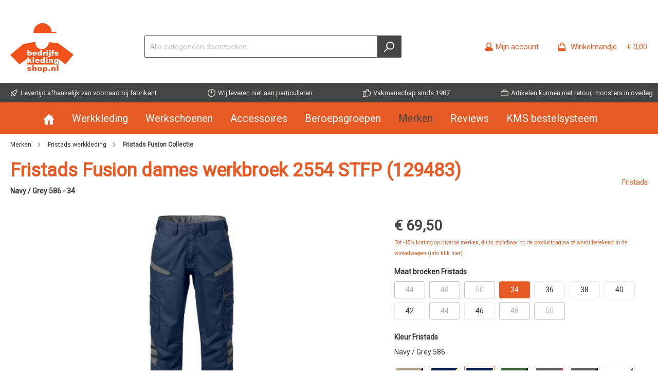

--- FILE ---
content_type: text/html; charset=UTF-8
request_url: https://www.bedrijfskledingshop.nl/fristads-129483.55
body_size: 20698
content:

<!DOCTYPE html>

<html lang="nl-NL"
      itemscope="itemscope"
      itemtype="https://schema.org/WebPage">

                            
    <head>
                		                                <meta charset="utf-8">
            
            <script>
            let gtmIsTrackingProductClicks = Boolean(1), gtmContainerId = 'GTM-TQF35DL', hasSWConsentSupport = Boolean(Number(0));
            window.wbmScriptIsSet = false;
        </script>
        <script type="text/javascript">
            window.dataLayer = window.dataLayer || [];
            window.dataLayer.push({"ecommerce":{"currencyCode":"EUR","detail":{"actionField":{"list":"Werkbroeken"},"products":[{"category":"Werkbroeken","price":69.5,"brand":"Fristads","id":"fristads-129483.55","name":"Fristads Fusion dames werkbroek 2554 STFP (129483) - Navy \/ Grey 586 - 34","variant":""}]}},"google_tag_params":{"ecomm_prodid":"fristads-129483.55","ecomm_pagetype":"product"}});

                    </script>                <!-- WbmTagManagerEcomm Head Snippet Start -->
        <script id="wbmTagManger" type="text/javascript">
            function getCookie(name) {
                var cookieMatch = document.cookie.match(name + '=(.*?)(;|$)');
                return cookieMatch && decodeURI(cookieMatch[1]);
            }

            var gtmCookieSet = getCookie('wbm-tagmanager-enabled');
            
            var googleTag = function(w,d,s,l,i){w[l]=w[l]||[];w[l].push({'gtm.start':new Date().getTime(),event:'gtm.js'});var f=d.getElementsByTagName(s)[0],j=d.createElement(s),dl=l!='dataLayer'?'&l='+l:'';j.async=true;j.src='https://www.googletagmanager.com/gtm.js?id='+i+dl+'';f.parentNode.insertBefore(j,f);};
            

            if (hasSWConsentSupport && gtmCookieSet === null) {
                window.wbmGoogleTagmanagerId = gtmContainerId;
                window.wbmScriptIsSet = false;
                window.googleTag = googleTag;
            } else {
                window.wbmScriptIsSet = true;
                googleTag(window, document, 'script', 'dataLayer', gtmContainerId);
                googleTag = null;
            }
        </script><!-- WbmTagManagerEcomm Head Snippet End -->    
                            <meta name="viewport"
                      content="width=device-width, initial-scale=1, shrink-to-fit=no">
            
                            <meta name="author"
                      content=""/>
                <meta name="robots"
                      content="index,follow"/>
                <meta name="revisit-after"
                      content="15 days"/>
                <meta name="keywords"
                      content="Fristads Fusion dames werkbroek 2554 STFP (129483), fristads fusion, fristads fusion kleding, fristads fusion jack, fristads fusion online bestellen, fristads bedrijfskleding, fristads online shop, bedrijfskledingshop, fristads fusion kleding, fristads webshop"/>
                <meta name="description"
                      content="Fristads Fusion dames werkbroek 2554 STFP (129483) 15% tot 20% korting, ook voor borduren en bedrukken. Bestel direct online! Bedrijfskledingshop.nl"/>
            
                <meta property="og:type"
          content="product"/>
    <meta property="og:site_name"
          content="Bedrijfskledingshop"/>
    <meta property="og:url"
          content="https://www.bedrijfskledingshop.nl/fristads-129483.55"/>
    <meta property="og:title"
          content="Fristads Fusion dames werkbroek 2554 STFP (129483)"/>

    <meta property="og:description"
          content="Fristads Fusion dames werkbroek 2554 STFP (129483) 15% tot 20% korting, ook voor borduren en bedrukken. Bestel direct online! Bedrijfskledingshop.nl"/>
    <meta property="og:image"
          content="https://bedrijfskledingshop-images.imgix.net/media/cf/f2/f4/1619724578/fristads-129483.55.jpg?w=3000&amp;h=&amp;fit=clip&amp;fill=solid&amp;fill-color=ffffff&amp;lossless=1&amp;auto=compress"/>

            <meta property="product:brand"
              content="Fristads"/>
    
            <meta property="product:price:amount"
          content="69.5"/>
    <meta property="product:price:currency"
          content="EUR"/>
    <meta property="product:product_link"
          content="https://www.bedrijfskledingshop.nl/fristads-129483.55"/>

    <meta name="twitter:card"
          content="product"/>
    <meta name="twitter:site"
          content="Bedrijfskledingshop"/>
    <meta name="twitter:title"
          content="Fristads Fusion dames werkbroek 2554 STFP (129483)"/>
    <meta name="twitter:description"
          content="Fristads Fusion dames werkbroek 2554 STFP (129483) 15% tot 20% korting, ook voor borduren en bedrukken. Bestel direct online! Bedrijfskledingshop.nl"/>
    <meta name="twitter:image"
          content="https://bedrijfskledingshop-images.imgix.net/media/cf/f2/f4/1619724578/fristads-129483.55.jpg?w=3000&amp;h=&amp;fit=clip&amp;fill=solid&amp;fill-color=ffffff&amp;lossless=1&amp;auto=compress"/>

                            <meta itemprop="copyrightHolder"
                      content="Bedrijfskledingshop"/>
                <meta itemprop="copyrightYear"
                      content=""/>
                <meta itemprop="isFamilyFriendly"
                      content="true"/>
                <meta itemprop="image"
                      content="https://www.bedrijfskledingshop.nl/media/93/98/bc/1626959077/logoBKS.svg"/>
            
                                                

		



    
        

            <script type="text/javascript">document.addEventListener('DOMContentLoaded', function() {
  var jaar = new Date().getFullYear();
  var element = document.querySelector('.footer-copyright');
  if(element) {
      element.textContent = "© " + jaar + " Bedrijfskledingshop";
  }
});
</script>
    
    
                <style>
            .is-tanmar-infinite-scrolling.is-ctl-navigation .pagination-nav, .is-tanmar-infinite-scrolling.is-ctl-search .pagination-nav{
                display: none;
            }
        </style>
    
                    <link rel="shortcut icon"
                  href="https://www.bedrijfskledingshop.nl/media/93/98/bc/1626959077/logoBKS.svg">
        
                                <link rel="apple-touch-icon"
                  sizes="180x180"
                  href="https://www.bedrijfskledingshop.nl/media/93/98/bc/1626959077/logoBKS.svg">
                    
                            
                    <link rel="canonical" href="https://www.bedrijfskledingshop.nl/fristads-129483" />
    
            <title>Fristads Fusion dames werkbroek 2554 STFP (129483)</title><meta itemprop="name" content="Fristads Fusion dames werkbroek 2554 STFP (129483)" />
        		                                                                <link rel="stylesheet"
                      href="https://www.bedrijfskledingshop.nl/theme/6710244ea251ef81f7b6a20b70983216/css/all.css?1762953238725528">
                                    

		




        
            
            
        
            <script type="text/javascript" src="https://www.bedrijfskledingshop.nl/~partytown/partytown.js?16952961471424"></script>
                    <script>
        window.features = {"V6_5_0_0":false,"v6.5.0.0":false,"PERFORMANCE_TWEAKS":false,"performance.tweaks":false,"FEATURE_NEXT_1797":false,"feature.next.1797":false,"FEATURE_NEXT_16710":false,"feature.next.16710":false,"FEATURE_NEXT_13810":false,"feature.next.13810":false,"FEATURE_NEXT_13250":false,"feature.next.13250":false,"FEATURE_NEXT_17276":false,"feature.next.17276":false,"FEATURE_NEXT_16151":false,"feature.next.16151":false,"FEATURE_NEXT_16155":false,"feature.next.16155":false,"FEATURE_NEXT_19501":false,"feature.next.19501":false,"FEATURE_NEXT_15053":false,"feature.next.15053":false,"FEATURE_NEXT_18215":false,"feature.next.18215":false,"FEATURE_NEXT_15815":false,"feature.next.15815":false,"FEATURE_NEXT_14699":false,"feature.next.14699":false,"FEATURE_NEXT_15707":false,"feature.next.15707":false,"FEATURE_NEXT_14360":false,"feature.next.14360":false,"FEATURE_NEXT_15172":false,"feature.next.15172":false,"FEATURE_NEXT_14001":false,"feature.next.14001":false,"FEATURE_NEXT_7739":false,"feature.next.7739":false,"FEATURE_NEXT_16200":false,"feature.next.16200":false,"FEATURE_NEXT_13410":false,"feature.next.13410":false,"FEATURE_NEXT_15917":false,"feature.next.15917":false,"FEATURE_NEXT_15957":false,"feature.next.15957":false,"FEATURE_NEXT_13601":false,"feature.next.13601":false,"FEATURE_NEXT_16992":false,"feature.next.16992":false,"FEATURE_NEXT_7530":false,"feature.next.7530":false,"FEATURE_NEXT_16824":false,"feature.next.16824":false,"FEATURE_NEXT_16271":false,"feature.next.16271":false,"FEATURE_NEXT_15381":false,"feature.next.15381":false,"FEATURE_NEXT_17275":false,"feature.next.17275":false,"FEATURE_NEXT_17016":false,"feature.next.17016":false,"FEATURE_NEXT_16236":false,"feature.next.16236":false,"FEATURE_NEXT_16640":false,"feature.next.16640":false,"FEATURE_NEXT_17858":false,"feature.next.17858":false,"FEATURE_NEXT_6758":false,"feature.next.6758":false,"FEATURE_NEXT_19048":false,"feature.next.19048":false,"FEATURE_NEXT_19822":false,"feature.next.19822":false,"FEATURE_NEXT_18129":false,"feature.next.18129":false,"FEATURE_NEXT_19163":false,"feature.next.19163":false,"FEATURE_NEXT_18187":false,"feature.next.18187":false,"FEATURE_NEXT_17978":false,"feature.next.17978":false,"FEATURE_NEXT_11634":false,"feature.next.11634":false,"FEATURE_NEXT_21547":false,"feature.next.21547":false,"FEATURE_NEXT_22900":false,"feature.next.22900":false};
    </script>
        

                                                        
            <script>
                                    window.gtagActive = true;
                    window.gtagURL = 'https://www.googletagmanager.com/gtag/js?id=UA-1127189-1'
                    window.controllerName = 'product';
                    window.actionName = 'index';
                    window.trackOrders = '1';
                    window.gtagTrackingId = 'UA-1127189-1';
                    window.dataLayer = window.dataLayer || [];
                    window.gtagConfig = {
                        'anonymize_ip': '',
                        'cookie_domain': 'none',
                        'cookie_prefix': '_swag_ga',
                    };

                    function gtag() { dataLayer.push(arguments); }
                            </script>

                                        <script id="sw-google-tag-manager-init" type="javascript/blocked">
                                            window.gtagCallback = function gtagCallbackFunction() {}
                                    </script>
                                

    
                            
            
                
        
            </head>

    <body class="is-ctl-product is-act-index themeware twt-bio twt-header-type-1 twt-full-width-boxed is-tanmar-infinite-scrolling ">

                
    
    	
    
						                                <noscript>
                <iframe src="https://www.googletagmanager.com/ns.html?id=GTM-TQF35DL"
                        height="0" width="0" style="display:none;visibility:hidden"></iframe>
            </noscript>
                            <noscript class="noscript-main">
                
    <div role="alert"
         class="alert alert-info alert-has-icon">
                                                                <span class="icon icon-info">
                        <svg xmlns="http://www.w3.org/2000/svg" xmlns:xlink="http://www.w3.org/1999/xlink" width="24" height="24" viewBox="0 0 24 24"><defs><path d="M12 7c.5523 0 1 .4477 1 1s-.4477 1-1 1-1-.4477-1-1 .4477-1 1-1zm1 9c0 .5523-.4477 1-1 1s-1-.4477-1-1v-5c0-.5523.4477-1 1-1s1 .4477 1 1v5zm11-4c0 6.6274-5.3726 12-12 12S0 18.6274 0 12 5.3726 0 12 0s12 5.3726 12 12zM12 2C6.4772 2 2 6.4772 2 12s4.4772 10 10 10 10-4.4772 10-10S17.5228 2 12 2z" id="icons-default-info" /></defs><use xlink:href="#icons-default-info" fill="#758CA3" fill-rule="evenodd" /></svg>
        </span>
                                        
                    <div class="alert-content-container">
                                                    
                                    <div class="alert-content">
                                                    Om alle functies van onze shop te kunnen gebruiken, adviseren wij u om Javascript in uw browser in te schakelen.
                                            </div>
                
                                                                </div>
            </div>
            </noscript>
        

        		
		
		            <header class="header-main">
                                    <div class="container">
                            	
				        					    <div class="top-bar d-none d-lg-block">
        <nav class="top-bar-nav">
            						                                
                

	
            						                                
                

	
                        					
                
    
				
	        </nav>
    </div>


	    
	
    	
				        <div class="row align-items-center header-row">
                            <div class="col-12 col-lg-auto header-logo-col">
                        <div class="header-logo-main">
                    <a class="header-logo-main-link"
               href="/"
               title="Naar de startpagina">
                				                    <picture class="header-logo-picture">
                                                                                
                                                                            
                                                                                    <img src="https://www.bedrijfskledingshop.nl/media/93/98/bc/1626959077/logoBKS.svg"
                                     alt="Naar de startpagina"
                                     class="img-fluid header-logo-main-img"/>
                                                                        </picture>
                
	
					
		            </a>
            </div>
                </div>
            
            	
				                <div class="col-12 order-2 col-sm order-sm-1 header-search-col">
                    <div class="row">
                        <div class="col-sm-auto d-none d-sm-block d-lg-none">
                                                            <div class="nav-main-toggle">
                                                                            <button class="btn nav-main-toggle-btn header-actions-btn"
                                                type="button"
                                                data-offcanvas-menu="true"
                                                aria-label="Menu">
                                            	        <span class="icon icon-stack">
                        <svg xmlns="http://www.w3.org/2000/svg" xmlns:xlink="http://www.w3.org/1999/xlink" width="24" height="24" viewBox="0 0 24 24"><defs><path d="M3 13c-.5523 0-1-.4477-1-1s.4477-1 1-1h18c.5523 0 1 .4477 1 1s-.4477 1-1 1H3zm0-7c-.5523 0-1-.4477-1-1s.4477-1 1-1h18c.5523 0 1 .4477 1 1s-.4477 1-1 1H3zm0 14c-.5523 0-1-.4477-1-1s.4477-1 1-1h18c.5523 0 1 .4477 1 1s-.4477 1-1 1H3z" id="icons-default-stack" /></defs><use xlink:href="#icons-default-stack" fill="#758CA3" fill-rule="evenodd" /></svg>
        </span>
    		<span class="header-nav-main-toggle-label">
		Menu
	</span>
                                        </button>
                                                                    </div>
                                                    </div>
                        <div class="col">
                                <div class="collapse"
         id="searchCollapse">
        <div class="header-search">
            <form action="/search"
                  method="get"
                  data-search-form="true"
                  data-url="/suggest?search="
                  class="header-search-form">
                                    <div class="input-group">
                                                    <input type="search"
                                   name="search"
                                   id="search"
                                   class="form-control header-search-input"
                                   autocomplete="off"
                                   autocapitalize="off"
                                   placeholder="Alle categorieën doorzoeken..."
                                   aria-label="Alle categorieën doorzoeken..."
                                   value=""
                            >
                        
                                                    <div class="input-group-append">
                                <button type="submit"
                                        class="btn header-search-btn"
                                        aria-label="Zoeken">
                                    <span class="header-search-icon">
                                                <span class="icon icon-search">
                        <svg xmlns="http://www.w3.org/2000/svg" xmlns:xlink="http://www.w3.org/1999/xlink" width="24" height="24" viewBox="0 0 24 24"><defs><path d="M10.0944 16.3199 4.707 21.707c-.3905.3905-1.0237.3905-1.4142 0-.3905-.3905-.3905-1.0237 0-1.4142L8.68 14.9056C7.6271 13.551 7 11.8487 7 10c0-4.4183 3.5817-8 8-8s8 3.5817 8 8-3.5817 8-8 8c-1.8487 0-3.551-.627-4.9056-1.6801zM15 16c3.3137 0 6-2.6863 6-6s-2.6863-6-6-6-6 2.6863-6 6 2.6863 6 6 6z" id="icons-default-search" /></defs><use xlink:href="#icons-default-search" fill="#758CA3" fill-rule="evenodd" /></svg>
        </span>
                                        </span>
                                </button>
                            </div>
                                            </div>
                            </form>
        </div>
    </div>
                        </div>
                    </div>
                </div>
            
	
                            <div class="col-12 order-1 col-sm-auto order-sm-2 header-actions-col">
                    <div class="row no-gutters">
                        			
				
																						
			
			<div class="d-block d-sm-none col">
		<div class="menu-button">
							<button class="btn nav-main-toggle-btn header-actions-btn"
						type="button"
						title="Menu"
						data-offcanvas-menu="true"
						aria-label="Menu">
											        <span class="icon icon-stack">
                        <svg xmlns="http://www.w3.org/2000/svg" xmlns:xlink="http://www.w3.org/1999/xlink" width="24" height="24" viewBox="0 0 24 24"><defs><path d="M3 13c-.5523 0-1-.4477-1-1s.4477-1 1-1h18c.5523 0 1 .4477 1 1s-.4477 1-1 1H3zm0-7c-.5523 0-1-.4477-1-1s.4477-1 1-1h18c.5523 0 1 .4477 1 1s-.4477 1-1 1H3zm0 14c-.5523 0-1-.4477-1-1s.4477-1 1-1h18c.5523 0 1 .4477 1 1s-.4477 1-1 1H3z" id="icons-default-stack" /></defs><use xlink:href="#icons-default-stack" fill="#758CA3" fill-rule="evenodd" /></svg>
        </span>
    															<span class="header-nav-main-toggle-label">
						Menu
					</span>
				</button>
					</div>
	</div>

                        		
		
					
					
	<div class="d-sm-none col-auto">
		  <div class="search-toggle">
				<button class="btn header-actions-btn search-toggle-btn js-search-toggle-btn collapsed"
						  type="button"
						  data-toggle="collapse"
						  data-target="#searchCollapse"
						  aria-expanded="false"
						  aria-controls="searchCollapse"
						  aria-label="Zoeken">

										 <span class="header-search-toggle-icon">
						         <span class="icon icon-search">
                        <svg xmlns="http://www.w3.org/2000/svg" xmlns:xlink="http://www.w3.org/1999/xlink" width="24" height="24" viewBox="0 0 24 24"><defs><path d="M10.0944 16.3199 4.707 21.707c-.3905.3905-1.0237.3905-1.4142 0-.3905-.3905-.3905-1.0237 0-1.4142L8.68 14.9056C7.6271 13.551 7 11.8487 7 10c0-4.4183 3.5817-8 8-8s8 3.5817 8 8-3.5817 8-8 8c-1.8487 0-3.551-.627-4.9056-1.6801zM15 16c3.3137 0 6-2.6863 6-6s-2.6863-6-6-6-6 2.6863-6 6 2.6863 6 6 6z" id="icons-default-search" /></defs><use xlink:href="#icons-default-search" fill="#758CA3" fill-rule="evenodd" /></svg>
        </span>
    						         <span class="icon icon-x">
                        <svg xmlns="http://www.w3.org/2000/svg" xmlns:xlink="http://www.w3.org/1999/xlink" width="24" height="24" viewBox="0 0 24 24"><defs><path d="m10.5858 12-7.293-7.2929c-.3904-.3905-.3904-1.0237 0-1.4142.3906-.3905 1.0238-.3905 1.4143 0L12 10.5858l7.2929-7.293c.3905-.3904 1.0237-.3904 1.4142 0 .3905.3906.3905 1.0238 0 1.4143L13.4142 12l7.293 7.2929c.3904.3905.3904 1.0237 0 1.4142-.3906.3905-1.0238.3905-1.4143 0L12 13.4142l-7.2929 7.293c-.3905.3904-1.0237.3904-1.4142 0-.3905-.3906-.3905-1.0238 0-1.4143L10.5858 12z" id="icons-default-x" /></defs><use xlink:href="#icons-default-x" fill="#758CA3" fill-rule="evenodd" /></svg>
        </span>
    					 </span>

										 <span class="header-search-toggle-name">
						Zoeken
					 </span>
				</button>
		  </div>
	 </div>

                        
                                                    <div class="col-auto">
                                <div class="account-menu">
                                        <div class="dropdown">
        					<button class="btn account-menu-btn header-actions-btn" title="Mijn account"
				type="button"
				id="accountWidget"
				data-offcanvas-account-menu="true"
				data-toggle="dropdown"
				aria-haspopup="true"
				aria-expanded="false"
				aria-label="Mijn account"
				title="Mijn account">
						<span class="header-account-icon">
				        <span class="icon icon-avatar">
                        <svg xmlns="http://www.w3.org/2000/svg" xmlns:xlink="http://www.w3.org/1999/xlink" width="24" height="24" viewBox="0 0 24 24"><defs><path d="M12 3C9.7909 3 8 4.7909 8 7c0 2.2091 1.7909 4 4 4 2.2091 0 4-1.7909 4-4 0-2.2091-1.7909-4-4-4zm0-2c3.3137 0 6 2.6863 6 6s-2.6863 6-6 6-6-2.6863-6-6 2.6863-6 6-6zM4 22.099c0 .5523-.4477 1-1 1s-1-.4477-1-1V20c0-2.7614 2.2386-5 5-5h10.0007c2.7614 0 5 2.2386 5 5v2.099c0 .5523-.4477 1-1 1s-1-.4477-1-1V20c0-1.6569-1.3431-3-3-3H7c-1.6569 0-3 1.3431-3 3v2.099z" id="icons-default-avatar" /></defs><use xlink:href="#icons-default-avatar" fill="#758CA3" fill-rule="evenodd" /></svg>
        </span>
    			</span>
						<span class="header-account-name">
				Mijn account
			</span>
								</button>
	
                    <div class="dropdown-menu dropdown-menu-right account-menu-dropdown js-account-menu-dropdown"
                 aria-labelledby="accountWidget">
                

        
                                                        <button class="btn btn-light offcanvas-close js-offcanvas-close btn-block sticky-top">
                                                            <span class="icon icon-x icon-sm">
                        <svg xmlns="http://www.w3.org/2000/svg" xmlns:xlink="http://www.w3.org/1999/xlink" width="24" height="24" viewBox="0 0 24 24"><defs><path d="m10.5858 12-7.293-7.2929c-.3904-.3905-.3904-1.0237 0-1.4142.3906-.3905 1.0238-.3905 1.4143 0L12 10.5858l7.2929-7.293c.3905-.3904 1.0237-.3904 1.4142 0 .3905.3906.3905 1.0238 0 1.4143L13.4142 12l7.293 7.2929c.3904.3905.3904 1.0237 0 1.4142-.3906.3905-1.0238.3905-1.4143 0L12 13.4142l-7.2929 7.293c-.3905.3904-1.0237.3904-1.4142 0-.3905-.3906-.3905-1.0238 0-1.4143L10.5858 12z" id="icons-default-x" /></defs><use xlink:href="#icons-default-x" fill="#758CA3" fill-rule="evenodd" /></svg>
        </span>
                            
                                                    Menu sluiten
                                            </button>
                
    
                    <div class="offcanvas-content-container">
                <div class="account-menu">
                                    <div class="dropdown-header account-menu-header">
                    Mijn account
                </div>
                    
                                    <div class="account-menu-login">
                    <a href="/account/login"
                       title="Aanmelden"
                       class="btn btn-primary account-menu-login-button">
                        Aanmelden
                    </a>

                    <div class="account-menu-register">
                        of <a href="/account/login"
                                                            title="registreren">registreren</a>
                    </div>
                </div>
                    
                    <div class="account-menu-links">
                    <div class="header-account-menu">
        <div class="card account-menu-inner">
                                        
                                                <div class="list-group list-group-flush account-aside-list-group">
                                                                                        <a href="/account"
                                   title="Overzicht"
                                   class="list-group-item list-group-item-action account-aside-item">
                                    Overzicht
                                </a>
                            
                                                            <a href="/account/profile"
                                   title="Persoonlijk profiel"
                                   class="list-group-item list-group-item-action account-aside-item">
                                    Persoonlijk profiel
                                </a>
                            
                                                            <a href="/account/address"
                                   title="Adressen"
                                   class="list-group-item list-group-item-action account-aside-item">
                                    Adressen
                                </a>
                            
                                                            <a href="/account/payment"
                                   title="Betaalwijzen"
                                   class="list-group-item list-group-item-action account-aside-item">
                                    Betaalwijzen
                                </a>
                            
                                                            <a href="/account/order"
                                   title="Bestellingen"
                                   class="list-group-item list-group-item-action account-aside-item">
                                    Bestellingen
                                </a>
                                                    

            <a href="/account/media"
           title="Media"
           class="list-group-item list-group-item-action account-aside-item">
            Media
        </a>
                        </div>
                            
                                                </div>
    </div>
            </div>
            </div>
        </div>
                </div>
            </div>
                                </div>
                            </div>
                        
                        		                                <div class="col-auto">
                                <div class="header-cart"
                                     data-offcanvas-cart="true">
                                    <a class="btn header-cart-btn header-actions-btn"
                                       href="/checkout/cart"
                                       data-cart-widget="true"
                                       title="Winkelmandje -"
                                       aria-label="Winkelmandje -">
                                                    

        <div class="d-flex">
        <span class="header-cart-icon mr-2">
			        <span class="icon icon-bag">
                        <svg xmlns="http://www.w3.org/2000/svg" xmlns:xlink="http://www.w3.org/1999/xlink" width="24" height="24" viewBox="0 0 24 24"><defs><path d="M5.892 3c.5523 0 1 .4477 1 1s-.4477 1-1 1H3.7895a1 1 0 0 0-.9986.9475l-.7895 15c-.029.5515.3946 1.0221.9987 1.0525h17.8102c.5523 0 1-.4477.9986-1.0525l-.7895-15A1 1 0 0 0 20.0208 5H17.892c-.5523 0-1-.4477-1-1s.4477-1 1-1h2.1288c1.5956 0 2.912 1.249 2.9959 2.8423l.7894 15c.0035.0788.0035.0788.0042.1577 0 1.6569-1.3432 3-3 3H3c-.079-.0007-.079-.0007-.1577-.0041-1.6546-.0871-2.9253-1.499-2.8382-3.1536l.7895-15C.8775 4.249 2.1939 3 3.7895 3H5.892zm4 2c0 .5523-.4477 1-1 1s-1-.4477-1-1V3c0-1.6569 1.3432-3 3-3h2c1.6569 0 3 1.3431 3 3v2c0 .5523-.4477 1-1 1s-1-.4477-1-1V3c0-.5523-.4477-1-1-1h-2c-.5523 0-1 .4477-1 1v2z" id="icons-default-bag" /></defs><use xlink:href="#icons-default-bag" fill="#758CA3" fill-rule="evenodd" /></svg>
        </span>
    		</span>

        <div class="d-md-flex align-items-md-end flex-md-column">
            <div>
                                <span class="header-cart-name mr-sm-2">
                    Winkelmandje 
                </span>

                                                    <span class="header-cart-total">
                        € 0,00
                    </span>
                            </div>
                    </div>
    </div>
                                        </a>
                                </div>
                            </div>
                        
                        </div>
                </div>
                    </div>
    
	                    </div>
                            </header>
        

				





	 					
	
	


	
	
	
	

	

		<section class="twt-usp-bar is-header is-small layout-1" data-twt-usps="5">

					<div class="twt-usp-bar-container">
				<div class="twt-usp-bar-items">
					






 



                            
            
                
                                    <div class="twt-usp-bar-item twt-usp-1 item-1">
                    <div class="item-icon">
                        
	        <span class="icon icon-rocket">
                        <svg xmlns="http://www.w3.org/2000/svg" xmlns:xlink="http://www.w3.org/1999/xlink" width="24" height="24" viewBox="0 0 24 24"><defs><path d="M5.2213 14.4042a12.7324 12.7324 0 0 0-3.4638-1.434c-.7541-.1886-1.0142-1.1277-.4646-1.6773l1.8284-1.8284A5 5 0 0 1 6.657 8h2.47l.47-.6462A13 13 0 0 1 20.1107 2H21c.5523 0 1 .4477 1 1v.8893a13 13 0 0 1-5.3538 10.5136l-.4355.3167.2102.8407a5 5 0 0 1-1.3152 4.7482l-2.3986 2.3986c-.5496.5496-1.4887.2895-1.6772-.4646a12.7324 12.7324 0 0 0-1.434-3.4638 41.8718 41.8718 0 0 1-5.2797 2.17c-.7817.2606-1.5255-.4832-1.2649-1.265a41.8718 41.8718 0 0 1 2.17-5.2795zm.9287-1.7747A41.8718 41.8718 0 0 1 7.7358 10h-1.079a3 3 0 0 0-2.1213.8787l-.661.661c.794.2997 1.5546.665 2.2755 1.0898zm8.309 3.33a41.8717 41.8717 0 0 1-3.0885 1.8905 14.7187 14.7187 0 0 1 1.0897 2.2755l1.2313-1.2312a3 3 0 0 0 .789-2.849l-.0214-.0858zm-4.2242.2328a39.8717 39.8717 0 0 0 4.292-2.721l.943-.6859a11 11 0 0 0 4.5296-8.7848A11 11 0 0 0 11.2146 8.53l-.686.9432a39.8717 39.8717 0 0 0-2.721 4.2919 14.762 14.762 0 0 1 2.4272 2.4271zm-1.8172.936a12.7602 12.7602 0 0 0-1.5459-1.5459c-.4347.9-.8358 1.8167-1.202 2.748a39.8718 39.8718 0 0 0 2.7479-1.2021z" id="icons-default-rocket" /></defs><use xlink:href="#icons-default-rocket" fill="#758CA3" fill-rule="evenodd" /></svg>
        </span>
    	                    </div>
                    <div class="item-label">
                        <div class="item-title">Levertijd afhankelijk van voorraad bij fabrikant</div>
                                            </div>
                </div>
                        
                
                                    <div class="twt-usp-bar-item twt-usp-2 item-2">
                    <div class="item-icon">
                        
	        <span class="icon icon-clock">
                        <svg xmlns="http://www.w3.org/2000/svg" xmlns:xlink="http://www.w3.org/1999/xlink" width="24" height="24" viewBox="0 0 24 24"><defs><path d="M13 11V6c0-.5523-.4477-1-1-1s-1 .4477-1 1v6c0 .5523.4477 1 1 1h4c.5523 0 1-.4477 1-1s-.4477-1-1-1h-3zm-1 13C5.3726 24 0 18.6274 0 12S5.3726 0 12 0s12 5.3726 12 12-5.3726 12-12 12zm0-2c5.5228 0 10-4.4772 10-10S17.5228 2 12 2 2 6.4772 2 12s4.4772 10 10 10z" id="icons-default-clock" /></defs><use xlink:href="#icons-default-clock" fill="#758CA3" fill-rule="evenodd" /></svg>
        </span>
    	                    </div>
                    <div class="item-label">
                        <div class="item-title">Wij leveren niet aan particulieren</div>
                                            </div>
                </div>
                        
                
                                    <div class="twt-usp-bar-item twt-usp-3 item-3">
                    <div class="item-icon">
                        
	        <span class="icon icon-thumb-up">
                        <svg xmlns="http://www.w3.org/2000/svg" xmlns:xlink="http://www.w3.org/1999/xlink" width="24" height="24" viewBox="0 0 24 24"><defs><path d="M4 9c.5523 0 1 .4477 1 1s-.4477 1-1 1-1-.4477-1-1 .4477-1 1-1zm4-2h.2457a1 1 0 0 0 .9615-.7253l1.1711-4.0989A3 3 0 0 1 13.263 0h1.76c1.6568 0 3 1.3431 3 3a3 3 0 0 1-.1155.8242L17 7h4c1.6569 0 3 1.3431 3 3v5c0 4.4183-3.5817 8-8 8H8c0 .5523-.4477 1-1 1H1c-.5523 0-1-.4477-1-1V7c0-.5523.4477-1 1-1h6c.5523 0 1 .4477 1 1zM6 8H2v14h4V8zm2 1v12h8c3.3137 0 6-2.6863 6-6v-5c0-.5523-.4477-1-1-1h-6.6515l1.6358-5.7253A1 1 0 0 0 16.0228 3c0-.5523-.4477-1-1-1H13.263a1 1 0 0 0-.9615.7253l-1.1711 4.0989A3 3 0 0 1 8.2457 9H8z" id="icons-default-thumb-up" /></defs><use xlink:href="#icons-default-thumb-up" fill="#758CA3" fill-rule="evenodd" /></svg>
        </span>
    	                    </div>
                    <div class="item-label">
                        <div class="item-title">Vakmanschap sinds 1987 </div>
                                            </div>
                </div>
                        
                
                                    <div class="twt-usp-bar-item twt-usp-4 item-4">
                    <div class="item-icon">
                        
	        <span class="icon icon-briefcase">
                        <svg xmlns="http://www.w3.org/2000/svg" xmlns:xlink="http://www.w3.org/1999/xlink" width="24" height="24" viewBox="0 0 24 24"><defs><path d="M20 8v1c0 .5523-.4477 1-1 1s-1-.4477-1-1V8H6v1c0 .5523-.4477 1-1 1s-1-.4477-1-1V8H3c-.5523 0-1 .4477-1 1v10c0 .5523.4477 1 1 1h18c.5523 0 1-.4477 1-1V9c0-.5523-.4477-1-1-1h-1zM7 6V4c0-1.1046.8954-2 2-2h6c1.1046 0 2 .8954 2 2v2h4c1.6569 0 3 1.3431 3 3v10c0 1.6569-1.3431 3-3 3H3c-1.6569 0-3-1.3431-3-3V9c0-1.6569 1.3431-3 3-3h4zm2 0h6V4H9v2z" id="icons-default-briefcase" /></defs><use xlink:href="#icons-default-briefcase" fill="#758CA3" fill-rule="evenodd" /></svg>
        </span>
    	                    </div>
                    <div class="item-label">
                        <div class="item-title">Artikelen kunnen niet retour, monsters in overleg</div>
                                            </div>
                </div>
                        
        
                
                                    <div class="twt-usp-bar-item twt-usp-5 item-6">
                    <div class="item-icon">
                        
	        <span class="icon icon-headset">
                        <svg xmlns="http://www.w3.org/2000/svg" xmlns:xlink="http://www.w3.org/1999/xlink" width="24" height="24" viewBox="0 0 24 24"><defs><path d="M2 11v4h2v-4H2zm20-2c1.1046 0 2 .8954 2 2v4c0 1.1046-.8954 2-2 2v3c0 1.6569-1.3431 3-3 3h-1c0 .5523-.4477 1-1 1h-2c-.5523 0-1-.4477-1-1v-2c0-.5523.4477-1 1-1h2c.5523 0 1 .4477 1 1h1c.5523 0 1-.4477 1-1v-3c-1.1046 0-2-.8954-2-2v-4c0-1.1046.8954-2 2-2 0-3.866-3.134-7-7-7h-2C7.134 2 4 5.134 4 9c1.1046 0 2 .8954 2 2v4c0 1.1046-.8954 2-2 2H2c-1.1046 0-2-.8954-2-2v-4c0-1.1046.8954-2 2-2 0-4.9706 4.0294-9 9-9h2c4.9706 0 9 4.0294 9 9zm-2 2v4h2v-4h-2z" id="icons-default-headset" /></defs><use xlink:href="#icons-default-headset" fill="#758CA3" fill-rule="evenodd" /></svg>
        </span>
    	                    </div>
                    <div class="item-label">
                        <div class="item-title">Vragen? 050 - 502 06 25</div>
                                            </div>
                </div>
                        				</div>

												
											</div>
		
	</section>
	
        
    
		
										<div class="nav-main">
									<div class="container">

												
												
																			<span id="js-sticky-cart-position" class="d-none"></span>
						
																	</div>

										                    		
				
    <div class="main-navigation"
         id="mainNavigation"
         data-flyout-menu="true">
                    <div class="container">
                                    <nav class="nav main-navigation-menu"
                        itemscope="itemscope"
                        itemtype="http://schema.org/SiteNavigationElement">
                        
                        									 <a class="nav-link main-navigation-link home-link"
				href="/" aria-label="Home" 
				itemprop="url"
				title="Home">
				
										<div class="main-navigation-icon">
						<span itemprop="name">        <span class="icon icon-home">
                        <svg xmlns="http://www.w3.org/2000/svg" xmlns:xlink="http://www.w3.org/1999/xlink" width="24" height="24" viewBox="0 0 24 24"><defs><path d="M13 21v-7c0-1.1046.8954-2 2-2h2c1.1046 0 2 .8954 2 2v7h2.0499v-8.9246L12 7.139l-9 4.909V21h10zm10.0499-8v8c0 1.1046-.8955 2-2 2H3c-1.1046 0-2-.8954-2-2v-7.9986C.4771 13.0008 0 12.5817 0 12V7a1 1 0 0 1 .5211-.8779l11-6a1 1 0 0 1 .9578 0l11 6A1 1 0 0 1 24 7v5c0 .5631-.4472.974-.9501 1zM2 10.3156l9.5211-5.1934a1 1 0 0 1 .9578 0L22 10.3155V7.5936L12 2.1391 2 7.5936v2.7219zM15 14v7h2v-7h-2zm-8-2h2c1.1046 0 2 .8954 2 2v2c0 1.1046-.8954 2-2 2H7c-1.1046 0-2-.8954-2-2v-2c0-1.1046.8954-2 2-2zm0 2v2h2v-2H7z" id="icons-default-home" /></defs><use xlink:href="#icons-default-home" fill="#758CA3" fill-rule="evenodd" /></svg>
        </span>
    </span>
					</div>
							</a>
			
                                                    
                                                                                            
                                                                
                                	
				                                                                            <a class="nav-link main-navigation-link"
                                           href="https://www.bedrijfskledingshop.nl/werkkleding"
                                           itemprop="url"
                                           data-flyout-menu-trigger="567bdc6879b94039bebe10e98cea20ff"                                                                                      title="Werkkleding">
                                            <div class="main-navigation-link-text">
                                                <span itemprop="name">Werkkleding</span>
                                            </div>
                                        </a>
                                                                    
	                                                                                            
                                                                
                                	
				                                                                            <a class="nav-link main-navigation-link"
                                           href="https://www.bedrijfskledingshop.nl/werkschoenen"
                                           itemprop="url"
                                           data-flyout-menu-trigger="4caf1b71aa8848d5b751a0dd0df6faf5"                                                                                      title="Werkschoenen">
                                            <div class="main-navigation-link-text">
                                                <span itemprop="name">Werkschoenen</span>
                                            </div>
                                        </a>
                                                                    
	                                                                                            
                                                                
                                	
				                                                                            <a class="nav-link main-navigation-link"
                                           href="https://www.bedrijfskledingshop.nl/accessoires"
                                           itemprop="url"
                                           data-flyout-menu-trigger="de1544cf07974e8092e30fdddd4a6126"                                                                                      title="Accessoires">
                                            <div class="main-navigation-link-text">
                                                <span itemprop="name">Accessoires</span>
                                            </div>
                                        </a>
                                                                    
	                                                                                            
                                                                
                                	
				                                                                            <a class="nav-link main-navigation-link"
                                           href="https://www.bedrijfskledingshop.nl/Beroepsgroepen/"
                                           itemprop="url"
                                           data-flyout-menu-trigger="f35caa08c4cf4057860843268ab93cb1"                                                                                      title="Beroepsgroepen">
                                            <div class="main-navigation-link-text">
                                                <span itemprop="name">Beroepsgroepen</span>
                                            </div>
                                        </a>
                                                                    
	                                                                                            
                                                                
                                	
				                                                                            <a class="nav-link main-navigation-link active"
                                           href="https://www.bedrijfskledingshop.nl/merken"
                                           itemprop="url"
                                           data-flyout-menu-trigger="b557c970d88443a995b508dc645cd1cb"                                                                                      title="Merken">
                                            <div class="main-navigation-link-text">
                                                <span itemprop="name">Merken</span>
                                            </div>
                                        </a>
                                                                    
	                                                                                            
                                                                
                                	
				                                                                            <a class="nav-link main-navigation-link"
                                           href="https://www.bedrijfskledingshop.nl/Reviews/"
                                           itemprop="url"
                                                                                                                                 title="Reviews">
                                            <div class="main-navigation-link-text">
                                                <span itemprop="name">Reviews</span>
                                            </div>
                                        </a>
                                                                    
	                                                                                            
                                                                
                                	
				                                                                            <a class="nav-link main-navigation-link"
                                           href="https://www.bedrijfskledingshop.nl/kleding-management-systeem"
                                           itemprop="url"
                                                                                                                                 title="KMS bestelsysteem">
                                            <div class="main-navigation-link-text">
                                                <span itemprop="name">KMS bestelsysteem</span>
                                            </div>
                                        </a>
                                                                    
	                                                                        </nav>
                            </div>
        
                                                                                                                                                                                                                                                                                                                                                                                                                        
                                                <div class="navigation-flyouts">
                                                                                                                                                                <div class="navigation-flyout"
                                             data-flyout-menu-id="567bdc6879b94039bebe10e98cea20ff">
                                            <div class="container">
                                                                                                                        <div class="row navigation-flyout-bar">
                            <div class="col">
                    <div class="navigation-flyout-category-link">
                                                                                    <a class="nav-link"
                                   href="https://www.bedrijfskledingshop.nl/werkkleding"
                                   itemprop="url"
                                   title="Werkkleding">
                                                                            Toon alles Werkkleding
                                                <span class="icon icon-arrow-right icon-primary">
                        <svg xmlns="http://www.w3.org/2000/svg" xmlns:xlink="http://www.w3.org/1999/xlink" width="16" height="16" viewBox="0 0 16 16"><defs><path id="icons-solid-arrow-right" d="M6.7071 6.2929c-.3905-.3905-1.0237-.3905-1.4142 0-.3905.3905-.3905 1.0237 0 1.4142l3 3c.3905.3905 1.0237.3905 1.4142 0l3-3c.3905-.3905.3905-1.0237 0-1.4142-.3905-.3905-1.0237-.3905-1.4142 0L9 8.5858l-2.2929-2.293z" /></defs><use transform="rotate(-90 9 8.5)" xlink:href="#icons-solid-arrow-right" fill="#758CA3" fill-rule="evenodd" /></svg>
        </span>
                                                                        </a>
                                                                        </div>
                </div>
            
                            <div class="col-auto">
                    <div class="navigation-flyout-close js-close-flyout-menu">
                                                                                            <span class="icon icon-x">
                        <svg xmlns="http://www.w3.org/2000/svg" xmlns:xlink="http://www.w3.org/1999/xlink" width="24" height="24" viewBox="0 0 24 24"><defs><path d="m10.5858 12-7.293-7.2929c-.3904-.3905-.3904-1.0237 0-1.4142.3906-.3905 1.0238-.3905 1.4143 0L12 10.5858l7.2929-7.293c.3905-.3904 1.0237-.3904 1.4142 0 .3905.3906.3905 1.0238 0 1.4143L13.4142 12l7.293 7.2929c.3904.3905.3904 1.0237 0 1.4142-.3906.3905-1.0238.3905-1.4143 0L12 13.4142l-7.2929 7.293c-.3905.3904-1.0237.3904-1.4142 0-.3905-.3906-.3905-1.0238 0-1.4143L10.5858 12z" id="icons-default-x" /></defs><use xlink:href="#icons-default-x" fill="#758CA3" fill-rule="evenodd" /></svg>
        </span>
                                                                            </div>
                </div>
                    </div>
    
            <div class="row navigation-flyout-content">
                            <div class="col-8 col-xl-9">
                    <div class="navigation-flyout-categories">
                                                        
                    
    
    <div class="row navigation-flyout-categories is-level-0">
                                            
                            <div class="col-4 navigation-flyout-col">
                                                                        <a class="nav-item nav-link navigation-flyout-link is-level-0"
                               href="https://www.bedrijfskledingshop.nl/werkkleding/regenkleding"
                               itemprop="url"
                                                              title="Regenkleding">
                                <span itemprop="name">Regenkleding</span>
                            </a>
                                            
                                                                            
        
    
    <div class="navigation-flyout-categories is-level-1">
            </div>
                                                            </div>
                                                        
                            <div class="col-4 navigation-flyout-col">
                                                                        <a class="nav-item nav-link navigation-flyout-link is-level-0"
                               href="https://www.bedrijfskledingshop.nl/werkkleding/werkbroeken"
                               itemprop="url"
                                                              title="Werkbroeken">
                                <span itemprop="name">Werkbroeken</span>
                            </a>
                                            
                                                                            
        
    
    <div class="navigation-flyout-categories is-level-1">
            </div>
                                                            </div>
                                                        
                            <div class="col-4 navigation-flyout-col">
                                                                        <a class="nav-item nav-link navigation-flyout-link is-level-0"
                               href="https://www.bedrijfskledingshop.nl/werkkleding/overalls"
                               itemprop="url"
                                                              title="Overalls ">
                                <span itemprop="name">Overalls </span>
                            </a>
                                            
                                                                            
        
    
    <div class="navigation-flyout-categories is-level-1">
            </div>
                                                            </div>
                                                        
                            <div class="col-4 navigation-flyout-col">
                                                                        <a class="nav-item nav-link navigation-flyout-link is-level-0"
                               href="https://www.bedrijfskledingshop.nl/werkkleding/jassen-jacks"
                               itemprop="url"
                                                              title="Jassen &amp; Jacks">
                                <span itemprop="name">Jassen &amp; Jacks</span>
                            </a>
                                            
                                                                            
        
    
    <div class="navigation-flyout-categories is-level-1">
                                            
                            <div class="navigation-flyout-col">
                                                                        <a class="nav-item nav-link navigation-flyout-link is-level-1"
                               href="https://www.bedrijfskledingshop.nl/werkkleding/werkjassen/softshell"
                               itemprop="url"
                                                              title="Softshell jassen">
                                <span itemprop="name">Softshell jassen</span>
                            </a>
                                            
                                                                            
        
    
    <div class="navigation-flyout-categories is-level-2">
            </div>
                                                            </div>
                        </div>
                                                            </div>
                                                        
                            <div class="col-4 navigation-flyout-col">
                                                                        <a class="nav-item nav-link navigation-flyout-link is-level-0"
                               href="https://www.bedrijfskledingshop.nl/werkkleding/sweaters-truien"
                               itemprop="url"
                                                              title="Sweaters / Truien">
                                <span itemprop="name">Sweaters / Truien</span>
                            </a>
                                            
                                                                            
        
    
    <div class="navigation-flyout-categories is-level-1">
            </div>
                                                            </div>
                                                        
                            <div class="col-4 navigation-flyout-col">
                                                                        <a class="nav-item nav-link navigation-flyout-link is-level-0"
                               href="https://www.bedrijfskledingshop.nl/werkkleding/industrieel-wasbaar-60-graden"
                               itemprop="url"
                                                              title="Industrieel wasbaar &gt;60 graden">
                                <span itemprop="name">Industrieel wasbaar &gt;60 graden</span>
                            </a>
                                            
                                                                            
        
    
    <div class="navigation-flyout-categories is-level-1">
            </div>
                                                            </div>
                                                        
                            <div class="col-4 navigation-flyout-col">
                                                                        <a class="nav-item nav-link navigation-flyout-link is-level-0"
                               href="https://www.bedrijfskledingshop.nl/werkkleding/bodywarmers"
                               itemprop="url"
                                                              title="Bodywarmers">
                                <span itemprop="name">Bodywarmers</span>
                            </a>
                                            
                                                                            
        
    
    <div class="navigation-flyout-categories is-level-1">
            </div>
                                                            </div>
                                                        
                            <div class="col-4 navigation-flyout-col">
                                                                        <a class="nav-item nav-link navigation-flyout-link is-level-0"
                               href="https://www.bedrijfskledingshop.nl/werkkleding/horecakleding"
                               itemprop="url"
                                                              title="Horecakleding ">
                                <span itemprop="name">Horecakleding </span>
                            </a>
                                            
                                                                            
        
    
    <div class="navigation-flyout-categories is-level-1">
            </div>
                                                            </div>
                                                        
                            <div class="col-4 navigation-flyout-col">
                                                                        <a class="nav-item nav-link navigation-flyout-link is-level-0"
                               href="https://www.bedrijfskledingshop.nl/werkkleding/blouses-overhemden"
                               itemprop="url"
                                                              title="Blouses / Overhemden">
                                <span itemprop="name">Blouses / Overhemden</span>
                            </a>
                                            
                                                                            
        
    
    <div class="navigation-flyout-categories is-level-1">
            </div>
                                                            </div>
                                                        
                            <div class="col-4 navigation-flyout-col">
                                                                        <a class="nav-item nav-link navigation-flyout-link is-level-0"
                               href="https://www.bedrijfskledingshop.nl/werkkleding/vesten"
                               itemprop="url"
                                                              title="Vesten ">
                                <span itemprop="name">Vesten </span>
                            </a>
                                            
                                                                            
        
    
    <div class="navigation-flyout-categories is-level-1">
            </div>
                                                            </div>
                                                        
                            <div class="col-4 navigation-flyout-col">
                                                                        <a class="nav-item nav-link navigation-flyout-link is-level-0"
                               href="https://www.bedrijfskledingshop.nl/Werkkleding/Fleecekleding/"
                               itemprop="url"
                                                              title="Fleecekleding">
                                <span itemprop="name">Fleecekleding</span>
                            </a>
                                            
                                                                            
        
    
    <div class="navigation-flyout-categories is-level-1">
            </div>
                                                            </div>
                                                        
                            <div class="col-4 navigation-flyout-col">
                                                                        <a class="nav-item nav-link navigation-flyout-link is-level-0"
                               href="https://www.bedrijfskledingshop.nl/werkkleding/t-shirts"
                               itemprop="url"
                                                              title="T-shirts">
                                <span itemprop="name">T-shirts</span>
                            </a>
                                            
                                                                            
        
    
    <div class="navigation-flyout-categories is-level-1">
            </div>
                                                            </div>
                                                        
                            <div class="col-4 navigation-flyout-col">
                                                                        <a class="nav-item nav-link navigation-flyout-link is-level-0"
                               href="https://www.bedrijfskledingshop.nl/werkkleding/poloshirts"
                               itemprop="url"
                                                              title="Poloshirts">
                                <span itemprop="name">Poloshirts</span>
                            </a>
                                            
                                                                            
        
    
    <div class="navigation-flyout-categories is-level-1">
            </div>
                                                            </div>
                                                        
                            <div class="col-4 navigation-flyout-col">
                                                                        <a class="nav-item nav-link navigation-flyout-link is-level-0"
                               href="https://www.bedrijfskledingshop.nl/werkkleding/spijkerbroeken"
                               itemprop="url"
                                                              title="Spijkerbroeken">
                                <span itemprop="name">Spijkerbroeken</span>
                            </a>
                                            
                                                                            
        
    
    <div class="navigation-flyout-categories is-level-1">
            </div>
                                                            </div>
                                                        
                            <div class="col-4 navigation-flyout-col">
                                                                        <a class="nav-item nav-link navigation-flyout-link is-level-0"
                               href="https://www.bedrijfskledingshop.nl/werkkleding/thermokleding"
                               itemprop="url"
                                                              title="Thermokleding">
                                <span itemprop="name">Thermokleding</span>
                            </a>
                                            
                                                                            
        
    
    <div class="navigation-flyout-categories is-level-1">
            </div>
                                                            </div>
                                                        
                            <div class="col-4 navigation-flyout-col">
                                                                        <a class="nav-item nav-link navigation-flyout-link is-level-0"
                               href="https://www.bedrijfskledingshop.nl/werkkleding/vlamvertragende-kleding"
                               itemprop="url"
                                                              title="Vlamvertragende kleding">
                                <span itemprop="name">Vlamvertragende kleding</span>
                            </a>
                                            
                                                                            
        
    
    <div class="navigation-flyout-categories is-level-1">
            </div>
                                                            </div>
                                                        
                            <div class="col-4 navigation-flyout-col">
                                                                        <a class="nav-item nav-link navigation-flyout-link is-level-0"
                               href="https://www.bedrijfskledingshop.nl/werkkleding/reflecterende-kleding"
                               itemprop="url"
                                                              title="Reflecterende kleding">
                                <span itemprop="name">Reflecterende kleding</span>
                            </a>
                                            
                                                                            
        
    
    <div class="navigation-flyout-categories is-level-1">
                                            
                            <div class="navigation-flyout-col">
                                                                        <a class="nav-item nav-link navigation-flyout-link is-level-1"
                               href="https://www.bedrijfskledingshop.nl/werkkleding/reflecterende-kleding/goedkope-rwskleding"
                               itemprop="url"
                                                              title="Goedkope RWS werkkleding">
                                <span itemprop="name">Goedkope RWS werkkleding</span>
                            </a>
                                            
                                                                            
        
    
    <div class="navigation-flyout-categories is-level-2">
            </div>
                                                            </div>
                        </div>
                                                            </div>
                                                        
                            <div class="col-4 navigation-flyout-col">
                                                                        <a class="nav-item nav-link navigation-flyout-link is-level-0"
                               href="https://www.bedrijfskledingshop.nl/werkkleding/dameskleding"
                               itemprop="url"
                                                              title="Dameskleding">
                                <span itemprop="name">Dameskleding</span>
                            </a>
                                            
                                                                            
        
    
    <div class="navigation-flyout-categories is-level-1">
            </div>
                                                            </div>
                                                        
                            <div class="col-4 navigation-flyout-col">
                                                                        <a class="nav-item nav-link navigation-flyout-link is-level-0"
                               href="https://www.bedrijfskledingshop.nl/acties/"
                               itemprop="url"
                                                              title="Acties">
                                <span itemprop="name">Acties</span>
                            </a>
                                            
                                                                            
        
    
    <div class="navigation-flyout-categories is-level-1">
            </div>
                                                            </div>
                                                        
                            <div class="col-4 navigation-flyout-col">
                                                                        <a class="nav-item nav-link navigation-flyout-link is-level-0"
                               href="https://www.bedrijfskledingshop.nl/werkkleding/kids"
                               itemprop="url"
                                                              title="Kids">
                                <span itemprop="name">Kids</span>
                            </a>
                                            
                                                                            
        
    
    <div class="navigation-flyout-categories is-level-1">
            </div>
                                                            </div>
                        </div>
                                            </div>
                </div>
            
                                            <div class="col-4 col-xl-3">
                    <div class="navigation-flyout-teaser">
                                                    <a class="navigation-flyout-teaser-image-container"
                               href="https://www.bedrijfskledingshop.nl/werkkleding"
                                                              title="Werkkleding">
                                <img src="[data-uri]"
            data-src="https://bedrijfskledingshop-images.imgix.net/media/61/29/bc/1712040945/poloshirt.jpg?w=3000&amp;h=&amp;fit=clip&amp;fill=solid&amp;fill-color=ffffff&amp;lossless=1&amp;auto=compress"
                                        class="frosh-proc lazyload navigation-flyout-teaser-image"
                                            alt=""
                                            title=""
                                            data-object-fit="cover"
                                            style="aspect-ratio:600/400;"
                                    />                            </a>
                                            </div>
                </div>
                                    </div>
                                                                                                </div>
                                        </div>
                                                                                                                                                                                                            <div class="navigation-flyout"
                                             data-flyout-menu-id="4caf1b71aa8848d5b751a0dd0df6faf5">
                                            <div class="container">
                                                                                                                        <div class="row navigation-flyout-bar">
                            <div class="col">
                    <div class="navigation-flyout-category-link">
                                                                                    <a class="nav-link"
                                   href="https://www.bedrijfskledingshop.nl/werkschoenen"
                                   itemprop="url"
                                   title="Werkschoenen">
                                                                            Toon alles Werkschoenen
                                                <span class="icon icon-arrow-right icon-primary">
                        <svg xmlns="http://www.w3.org/2000/svg" xmlns:xlink="http://www.w3.org/1999/xlink" width="16" height="16" viewBox="0 0 16 16"><defs><path id="icons-solid-arrow-right" d="M6.7071 6.2929c-.3905-.3905-1.0237-.3905-1.4142 0-.3905.3905-.3905 1.0237 0 1.4142l3 3c.3905.3905 1.0237.3905 1.4142 0l3-3c.3905-.3905.3905-1.0237 0-1.4142-.3905-.3905-1.0237-.3905-1.4142 0L9 8.5858l-2.2929-2.293z" /></defs><use transform="rotate(-90 9 8.5)" xlink:href="#icons-solid-arrow-right" fill="#758CA3" fill-rule="evenodd" /></svg>
        </span>
                                                                        </a>
                                                                        </div>
                </div>
            
                            <div class="col-auto">
                    <div class="navigation-flyout-close js-close-flyout-menu">
                                                                                            <span class="icon icon-x">
                        <svg xmlns="http://www.w3.org/2000/svg" xmlns:xlink="http://www.w3.org/1999/xlink" width="24" height="24" viewBox="0 0 24 24"><defs><path d="m10.5858 12-7.293-7.2929c-.3904-.3905-.3904-1.0237 0-1.4142.3906-.3905 1.0238-.3905 1.4143 0L12 10.5858l7.2929-7.293c.3905-.3904 1.0237-.3904 1.4142 0 .3905.3906.3905 1.0238 0 1.4143L13.4142 12l7.293 7.2929c.3904.3905.3904 1.0237 0 1.4142-.3906.3905-1.0238.3905-1.4143 0L12 13.4142l-7.2929 7.293c-.3905.3904-1.0237.3904-1.4142 0-.3905-.3906-.3905-1.0238 0-1.4143L10.5858 12z" id="icons-default-x" /></defs><use xlink:href="#icons-default-x" fill="#758CA3" fill-rule="evenodd" /></svg>
        </span>
                                                                            </div>
                </div>
                    </div>
    
            <div class="row navigation-flyout-content">
                            <div class="col-8 col-xl-9">
                    <div class="navigation-flyout-categories">
                                                        
                    
    
    <div class="row navigation-flyout-categories is-level-0">
                                            
                            <div class="col-4 navigation-flyout-col">
                                                                        <a class="nav-item nav-link navigation-flyout-link is-level-0"
                               href="https://www.bedrijfskledingshop.nl/werkschoenen/damesschoenen"
                               itemprop="url"
                                                              title="Damesschoenen">
                                <span itemprop="name">Damesschoenen</span>
                            </a>
                                            
                                                                            
        
    
    <div class="navigation-flyout-categories is-level-1">
            </div>
                                                            </div>
                                                        
                            <div class="col-4 navigation-flyout-col">
                                                                        <a class="nav-item nav-link navigation-flyout-link is-level-0"
                               href="https://www.bedrijfskledingshop.nl/werkschoenen/werklaarzen"
                               itemprop="url"
                                                              title="Werklaarzen">
                                <span itemprop="name">Werklaarzen</span>
                            </a>
                                            
                                                                            
        
    
    <div class="navigation-flyout-categories is-level-1">
            </div>
                                                            </div>
                                                        
                            <div class="col-4 navigation-flyout-col">
                                                                        <a class="nav-item nav-link navigation-flyout-link is-level-0"
                               href="https://www.bedrijfskledingshop.nl/werkschoenen/hoge-werkschoenen"
                               itemprop="url"
                                                              title="Hoge werkschoenen">
                                <span itemprop="name">Hoge werkschoenen</span>
                            </a>
                                            
                                                                            
        
    
    <div class="navigation-flyout-categories is-level-1">
            </div>
                                                            </div>
                                                        
                            <div class="col-4 navigation-flyout-col">
                                                                        <a class="nav-item nav-link navigation-flyout-link is-level-0"
                               href="https://www.bedrijfskledingshop.nl/werkschoenen/lage-werkschoenen"
                               itemprop="url"
                                                              title="Lage werkschoenen">
                                <span itemprop="name">Lage werkschoenen</span>
                            </a>
                                            
                                                                            
        
    
    <div class="navigation-flyout-categories is-level-1">
            </div>
                                                            </div>
                                                        
                            <div class="col-4 navigation-flyout-col">
                                                                        <a class="nav-item nav-link navigation-flyout-link is-level-0"
                               href="https://www.bedrijfskledingshop.nl/werkschoenen/s3-werkschoenen"
                               itemprop="url"
                                                              title="S3 Werkschoenen">
                                <span itemprop="name">S3 Werkschoenen</span>
                            </a>
                                            
                                                                            
        
    
    <div class="navigation-flyout-categories is-level-1">
            </div>
                                                            </div>
                                                        
                            <div class="col-4 navigation-flyout-col">
                                                                        <a class="nav-item nav-link navigation-flyout-link is-level-0"
                               href="https://www.bedrijfskledingshop.nl/werkschoenen/s2-werkschoenen"
                               itemprop="url"
                                                              title="S2 werkschoenen">
                                <span itemprop="name">S2 werkschoenen</span>
                            </a>
                                            
                                                                            
        
    
    <div class="navigation-flyout-categories is-level-1">
            </div>
                                                            </div>
                                                        
                            <div class="col-4 navigation-flyout-col">
                                                                        <a class="nav-item nav-link navigation-flyout-link is-level-0"
                               href="https://www.bedrijfskledingshop.nl/werkschoenen/s1-werkschoenen"
                               itemprop="url"
                                                              title="S1 werkschoenen">
                                <span itemprop="name">S1 werkschoenen</span>
                            </a>
                                            
                                                                            
        
    
    <div class="navigation-flyout-categories is-level-1">
            </div>
                                                            </div>
                                                        
                            <div class="col-4 navigation-flyout-col">
                                                                        <a class="nav-item nav-link navigation-flyout-link is-level-0"
                               href="https://www.bedrijfskledingshop.nl/werkschoenen/veiligheid-sneakers"
                               itemprop="url"
                                                              title="Veiligheidssneakers ">
                                <span itemprop="name">Veiligheidssneakers </span>
                            </a>
                                            
                                                                            
        
    
    <div class="navigation-flyout-categories is-level-1">
            </div>
                                                            </div>
                        </div>
                                            </div>
                </div>
            
                                            <div class="col-4 col-xl-3">
                    <div class="navigation-flyout-teaser">
                                                    <a class="navigation-flyout-teaser-image-container"
                               href="https://www.bedrijfskledingshop.nl/werkschoenen"
                                                              title="Werkschoenen">
                                <img src="[data-uri]"
            data-src="https://bedrijfskledingshop-images.imgix.net/media/d0/1a/c1/1712041864/BESTBOY231-BLK-1.jpg?w=3000&amp;h=&amp;fit=clip&amp;fill=solid&amp;fill-color=ffffff&amp;lossless=1&amp;auto=compress"
                                        class="frosh-proc lazyload navigation-flyout-teaser-image"
                                            alt=""
                                            title=""
                                            data-object-fit="cover"
                                            style="aspect-ratio:2000/1124;"
                                    />                            </a>
                                            </div>
                </div>
                                    </div>
                                                                                                </div>
                                        </div>
                                                                                                                                                                                                            <div class="navigation-flyout"
                                             data-flyout-menu-id="de1544cf07974e8092e30fdddd4a6126">
                                            <div class="container">
                                                                                                                        <div class="row navigation-flyout-bar">
                            <div class="col">
                    <div class="navigation-flyout-category-link">
                                                                                    <a class="nav-link"
                                   href="https://www.bedrijfskledingshop.nl/accessoires"
                                   itemprop="url"
                                   title="Accessoires">
                                                                            Toon alles Accessoires
                                                <span class="icon icon-arrow-right icon-primary">
                        <svg xmlns="http://www.w3.org/2000/svg" xmlns:xlink="http://www.w3.org/1999/xlink" width="16" height="16" viewBox="0 0 16 16"><defs><path id="icons-solid-arrow-right" d="M6.7071 6.2929c-.3905-.3905-1.0237-.3905-1.4142 0-.3905.3905-.3905 1.0237 0 1.4142l3 3c.3905.3905 1.0237.3905 1.4142 0l3-3c.3905-.3905.3905-1.0237 0-1.4142-.3905-.3905-1.0237-.3905-1.4142 0L9 8.5858l-2.2929-2.293z" /></defs><use transform="rotate(-90 9 8.5)" xlink:href="#icons-solid-arrow-right" fill="#758CA3" fill-rule="evenodd" /></svg>
        </span>
                                                                        </a>
                                                                        </div>
                </div>
            
                            <div class="col-auto">
                    <div class="navigation-flyout-close js-close-flyout-menu">
                                                                                            <span class="icon icon-x">
                        <svg xmlns="http://www.w3.org/2000/svg" xmlns:xlink="http://www.w3.org/1999/xlink" width="24" height="24" viewBox="0 0 24 24"><defs><path d="m10.5858 12-7.293-7.2929c-.3904-.3905-.3904-1.0237 0-1.4142.3906-.3905 1.0238-.3905 1.4143 0L12 10.5858l7.2929-7.293c.3905-.3904 1.0237-.3904 1.4142 0 .3905.3906.3905 1.0238 0 1.4143L13.4142 12l7.293 7.2929c.3904.3905.3904 1.0237 0 1.4142-.3906.3905-1.0238.3905-1.4143 0L12 13.4142l-7.2929 7.293c-.3905.3904-1.0237.3904-1.4142 0-.3905-.3906-.3905-1.0238 0-1.4143L10.5858 12z" id="icons-default-x" /></defs><use xlink:href="#icons-default-x" fill="#758CA3" fill-rule="evenodd" /></svg>
        </span>
                                                                            </div>
                </div>
                    </div>
    
            <div class="row navigation-flyout-content">
                            <div class="col-8 col-xl-9">
                    <div class="navigation-flyout-categories">
                                                        
                    
    
    <div class="row navigation-flyout-categories is-level-0">
                                            
                            <div class="col-4 navigation-flyout-col">
                                                                        <a class="nav-item nav-link navigation-flyout-link is-level-0"
                               href="https://www.bedrijfskledingshop.nl/accessoires/handschoenen-sjaals"
                               itemprop="url"
                                                              title="Sjaals / Fleecedekens / Strandlakens">
                                <span itemprop="name">Sjaals / Fleecedekens / Strandlakens</span>
                            </a>
                                            
                                                                            
        
    
    <div class="navigation-flyout-categories is-level-1">
            </div>
                                                            </div>
                                                        
                            <div class="col-4 navigation-flyout-col">
                                                                        <a class="nav-item nav-link navigation-flyout-link is-level-0"
                               href="https://www.bedrijfskledingshop.nl/accessoires/schorten"
                               itemprop="url"
                                                              title="Schorten">
                                <span itemprop="name">Schorten</span>
                            </a>
                                            
                                                                            
        
    
    <div class="navigation-flyout-categories is-level-1">
            </div>
                                                            </div>
                                                        
                            <div class="col-4 navigation-flyout-col">
                                                                        <a class="nav-item nav-link navigation-flyout-link is-level-0"
                               href="https://www.bedrijfskledingshop.nl/accessoires/gereedschapsriem"
                               itemprop="url"
                                                              title="Gereedschapsriem">
                                <span itemprop="name">Gereedschapsriem</span>
                            </a>
                                            
                                                                            
        
    
    <div class="navigation-flyout-categories is-level-1">
            </div>
                                                            </div>
                                                        
                            <div class="col-4 navigation-flyout-col">
                                                                        <a class="nav-item nav-link navigation-flyout-link is-level-0"
                               href="https://www.bedrijfskledingshop.nl/accessoires/riemen-en-bretels"
                               itemprop="url"
                                                              title="Riemen en bretels">
                                <span itemprop="name">Riemen en bretels</span>
                            </a>
                                            
                                                                            
        
    
    <div class="navigation-flyout-categories is-level-1">
            </div>
                                                            </div>
                                                        
                            <div class="col-4 navigation-flyout-col">
                                                                        <a class="nav-item nav-link navigation-flyout-link is-level-0"
                               href="https://www.bedrijfskledingshop.nl/accessoires/kniebeschermers-sokken"
                               itemprop="url"
                                                              title="Kniebeschermers / Sokken">
                                <span itemprop="name">Kniebeschermers / Sokken</span>
                            </a>
                                            
                                                                            
        
    
    <div class="navigation-flyout-categories is-level-1">
            </div>
                                                            </div>
                                                        
                            <div class="col-4 navigation-flyout-col">
                                                                        <a class="nav-item nav-link navigation-flyout-link is-level-0"
                               href="https://www.bedrijfskledingshop.nl/accessoires/petten-mutsen"
                               itemprop="url"
                                                              title="Petten / Mutsen">
                                <span itemprop="name">Petten / Mutsen</span>
                            </a>
                                            
                                                                            
        
    
    <div class="navigation-flyout-categories is-level-1">
            </div>
                                                            </div>
                                                        
                            <div class="col-4 navigation-flyout-col">
                                                                        <a class="nav-item nav-link navigation-flyout-link is-level-0"
                               href="https://www.bedrijfskledingshop.nl/accessoires/materiaaltassen"
                               itemprop="url"
                                                              title="Materiaaltassen">
                                <span itemprop="name">Materiaaltassen</span>
                            </a>
                                            
                                                                            
        
    
    <div class="navigation-flyout-categories is-level-1">
            </div>
                                                            </div>
                        </div>
                                            </div>
                </div>
            
                                            <div class="col-4 col-xl-3">
                    <div class="navigation-flyout-teaser">
                                                    <a class="navigation-flyout-teaser-image-container"
                               href="https://www.bedrijfskledingshop.nl/accessoires"
                                                              title="Accessoires">
                                <img src="[data-uri]"
            data-src="https://bedrijfskledingshop-images.imgix.net/media/2d/b6/33/1712053330/S_Helsinki_Sfeer2-ON1.jpg?w=3000&amp;h=&amp;fit=clip&amp;fill=solid&amp;fill-color=ffffff&amp;lossless=1&amp;auto=compress"
                            data-srcset="https://bedrijfskledingshop-images.imgix.net/media/2d/b6/33/1712053330/S_Helsinki_Sfeer2-ON1.jpg?w=3000&amp;h=&amp;fit=clip&amp;fill=solid&amp;fill-color=ffffff&amp;lossless=1&amp;auto=compress 401w, https://bedrijfskledingshop-images.imgix.net/media/2d/b6/33/1712053330/S_Helsinki_Sfeer2-ON1.jpg?w=400&amp;h=&amp;fit=clip&amp;fill=solid&amp;fill-color=ffffff&amp;lossless=1&amp;auto=compress 400w"
                data-sizes="auto"
                data-aspectratio="600/400"
                data-parent-fit="contain"
                                        class="frosh-proc lazyload navigation-flyout-teaser-image"
                                            alt=""
                                            title=""
                                            data-object-fit="cover"
                                            style="aspect-ratio:600/400;"
                                    />                            </a>
                                            </div>
                </div>
                                    </div>
                                                                                                </div>
                                        </div>
                                                                                                                                                                                                            <div class="navigation-flyout"
                                             data-flyout-menu-id="f35caa08c4cf4057860843268ab93cb1">
                                            <div class="container">
                                                                                                                        <div class="row navigation-flyout-bar">
                            <div class="col">
                    <div class="navigation-flyout-category-link">
                                                                                    <a class="nav-link"
                                   href="https://www.bedrijfskledingshop.nl/Beroepsgroepen/"
                                   itemprop="url"
                                   title="Beroepsgroepen">
                                                                            Toon alles Beroepsgroepen
                                                <span class="icon icon-arrow-right icon-primary">
                        <svg xmlns="http://www.w3.org/2000/svg" xmlns:xlink="http://www.w3.org/1999/xlink" width="16" height="16" viewBox="0 0 16 16"><defs><path id="icons-solid-arrow-right" d="M6.7071 6.2929c-.3905-.3905-1.0237-.3905-1.4142 0-.3905.3905-.3905 1.0237 0 1.4142l3 3c.3905.3905 1.0237.3905 1.4142 0l3-3c.3905-.3905.3905-1.0237 0-1.4142-.3905-.3905-1.0237-.3905-1.4142 0L9 8.5858l-2.2929-2.293z" /></defs><use transform="rotate(-90 9 8.5)" xlink:href="#icons-solid-arrow-right" fill="#758CA3" fill-rule="evenodd" /></svg>
        </span>
                                                                        </a>
                                                                        </div>
                </div>
            
                            <div class="col-auto">
                    <div class="navigation-flyout-close js-close-flyout-menu">
                                                                                            <span class="icon icon-x">
                        <svg xmlns="http://www.w3.org/2000/svg" xmlns:xlink="http://www.w3.org/1999/xlink" width="24" height="24" viewBox="0 0 24 24"><defs><path d="m10.5858 12-7.293-7.2929c-.3904-.3905-.3904-1.0237 0-1.4142.3906-.3905 1.0238-.3905 1.4143 0L12 10.5858l7.2929-7.293c.3905-.3904 1.0237-.3904 1.4142 0 .3905.3906.3905 1.0238 0 1.4143L13.4142 12l7.293 7.2929c.3904.3905.3904 1.0237 0 1.4142-.3906.3905-1.0238.3905-1.4143 0L12 13.4142l-7.2929 7.293c-.3905.3904-1.0237.3904-1.4142 0-.3905-.3906-.3905-1.0238 0-1.4143L10.5858 12z" id="icons-default-x" /></defs><use xlink:href="#icons-default-x" fill="#758CA3" fill-rule="evenodd" /></svg>
        </span>
                                                                            </div>
                </div>
                    </div>
    
            <div class="row navigation-flyout-content">
                            <div class="col-8 col-xl-9">
                    <div class="navigation-flyout-categories">
                                                        
                    
    
    <div class="row navigation-flyout-categories is-level-0">
                                            
                            <div class="col-4 navigation-flyout-col">
                                                                        <a class="nav-item nav-link navigation-flyout-link is-level-0"
                               href="https://www.bedrijfskledingshop.nl/Beroepsgroepen/Stukadoorskleding/"
                               itemprop="url"
                                                              title="Stukadoorskleding">
                                <span itemprop="name">Stukadoorskleding</span>
                            </a>
                                            
                                                                            
        
    
    <div class="navigation-flyout-categories is-level-1">
            </div>
                                                            </div>
                                                        
                            <div class="col-4 navigation-flyout-col">
                                                                        <a class="nav-item nav-link navigation-flyout-link is-level-0"
                               href="https://www.bedrijfskledingshop.nl/Beroepsgroepen/Werkkleding-Bouw/"
                               itemprop="url"
                                                              title="Werkkleding Bouw">
                                <span itemprop="name">Werkkleding Bouw</span>
                            </a>
                                            
                                                                            
        
    
    <div class="navigation-flyout-categories is-level-1">
            </div>
                                                            </div>
                                                        
                            <div class="col-4 navigation-flyout-col">
                                                                        <a class="nav-item nav-link navigation-flyout-link is-level-0"
                               href="https://www.bedrijfskledingshop.nl/Beroepsgroepen/Schilderskleding/"
                               itemprop="url"
                                                              title="Schilderskleding">
                                <span itemprop="name">Schilderskleding</span>
                            </a>
                                            
                                                                            
        
    
    <div class="navigation-flyout-categories is-level-1">
            </div>
                                                            </div>
                                                        
                            <div class="col-4 navigation-flyout-col">
                                                                        <a class="nav-item nav-link navigation-flyout-link is-level-0"
                               href="https://www.bedrijfskledingshop.nl/Beroepsgroepen/Uitzendbureaus/"
                               itemprop="url"
                                                              title="Uitzendbureaus">
                                <span itemprop="name">Uitzendbureaus</span>
                            </a>
                                            
                                                                            
        
    
    <div class="navigation-flyout-categories is-level-1">
            </div>
                                                            </div>
                        </div>
                                            </div>
                </div>
            
                                            <div class="col-4 col-xl-3">
                    <div class="navigation-flyout-teaser">
                                                    <a class="navigation-flyout-teaser-image-container"
                               href="https://www.bedrijfskledingshop.nl/Beroepsgroepen/"
                                                              title="Beroepsgroepen">
                                <img src="[data-uri]"
            data-src="https://bedrijfskledingshop-images.imgix.net/media/51/9c/4e/1684832301/insta.png?w=3000&amp;h=&amp;fit=clip&amp;fill=solid&amp;fill-color=ffffff&amp;lossless=1&amp;auto=compress"
                            data-srcset="https://bedrijfskledingshop-images.imgix.net/media/51/9c/4e/1684832301/insta.png?w=3000&amp;h=&amp;fit=clip&amp;fill=solid&amp;fill-color=ffffff&amp;lossless=1&amp;auto=compress 801w, https://bedrijfskledingshop-images.imgix.net/media/51/9c/4e/1684832301/insta.png?w=800&amp;h=&amp;fit=clip&amp;fill=solid&amp;fill-color=ffffff&amp;lossless=1&amp;auto=compress 800w, https://bedrijfskledingshop-images.imgix.net/media/51/9c/4e/1684832301/insta.png?w=400&amp;h=&amp;fit=clip&amp;fill=solid&amp;fill-color=ffffff&amp;lossless=1&amp;auto=compress 400w"
                data-sizes="auto"
                data-aspectratio="836/480"
                data-parent-fit="contain"
                                        class="frosh-proc lazyload navigation-flyout-teaser-image"
                                            alt=""
                                            title=""
                                            data-object-fit="cover"
                                            style="aspect-ratio:836/480;"
                                    />                            </a>
                                            </div>
                </div>
                                    </div>
                                                                                                </div>
                                        </div>
                                                                                                                                                                                                            <div class="navigation-flyout"
                                             data-flyout-menu-id="b557c970d88443a995b508dc645cd1cb">
                                            <div class="container">
                                                                                                                        <div class="row navigation-flyout-bar">
                            <div class="col">
                    <div class="navigation-flyout-category-link">
                                                                                    <a class="nav-link"
                                   href="https://www.bedrijfskledingshop.nl/merken"
                                   itemprop="url"
                                   title="Merken">
                                                                            Toon alles Merken
                                                <span class="icon icon-arrow-right icon-primary">
                        <svg xmlns="http://www.w3.org/2000/svg" xmlns:xlink="http://www.w3.org/1999/xlink" width="16" height="16" viewBox="0 0 16 16"><defs><path id="icons-solid-arrow-right" d="M6.7071 6.2929c-.3905-.3905-1.0237-.3905-1.4142 0-.3905.3905-.3905 1.0237 0 1.4142l3 3c.3905.3905 1.0237.3905 1.4142 0l3-3c.3905-.3905.3905-1.0237 0-1.4142-.3905-.3905-1.0237-.3905-1.4142 0L9 8.5858l-2.2929-2.293z" /></defs><use transform="rotate(-90 9 8.5)" xlink:href="#icons-solid-arrow-right" fill="#758CA3" fill-rule="evenodd" /></svg>
        </span>
                                                                        </a>
                                                                        </div>
                </div>
            
                            <div class="col-auto">
                    <div class="navigation-flyout-close js-close-flyout-menu">
                                                                                            <span class="icon icon-x">
                        <svg xmlns="http://www.w3.org/2000/svg" xmlns:xlink="http://www.w3.org/1999/xlink" width="24" height="24" viewBox="0 0 24 24"><defs><path d="m10.5858 12-7.293-7.2929c-.3904-.3905-.3904-1.0237 0-1.4142.3906-.3905 1.0238-.3905 1.4143 0L12 10.5858l7.2929-7.293c.3905-.3904 1.0237-.3904 1.4142 0 .3905.3906.3905 1.0238 0 1.4143L13.4142 12l7.293 7.2929c.3904.3905.3904 1.0237 0 1.4142-.3906.3905-1.0238.3905-1.4143 0L12 13.4142l-7.2929 7.293c-.3905.3904-1.0237.3904-1.4142 0-.3905-.3906-.3905-1.0238 0-1.4143L10.5858 12z" id="icons-default-x" /></defs><use xlink:href="#icons-default-x" fill="#758CA3" fill-rule="evenodd" /></svg>
        </span>
                                                                            </div>
                </div>
                    </div>
    
            <div class="row navigation-flyout-content">
                            <div class="col">
                    <div class="navigation-flyout-categories">
                                                        
                    
    
    <div class="row navigation-flyout-categories is-level-0">
                                            
                            <div class="col-3 navigation-flyout-col">
                                                                        <a class="nav-item nav-link navigation-flyout-link is-level-0"
                               href="https://www.bedrijfskledingshop.nl/merken/acode-werkkleding"
                               itemprop="url"
                                                              title="Acode werkkleding">
                                <span itemprop="name">Acode werkkleding</span>
                            </a>
                                            
                                                                            
        
    
    <div class="navigation-flyout-categories is-level-1">
            </div>
                                                            </div>
                                                        
                            <div class="col-3 navigation-flyout-col">
                                                                        <a class="nav-item nav-link navigation-flyout-link is-level-0"
                               href="https://www.bedrijfskledingshop.nl/merken/bestex-werkkleding"
                               itemprop="url"
                                                              title="Bestex werkkleding">
                                <span itemprop="name">Bestex werkkleding</span>
                            </a>
                                            
                                                                            
        
    
    <div class="navigation-flyout-categories is-level-1">
            </div>
                                                            </div>
                                                        
                            <div class="col-3 navigation-flyout-col">
                                                                        <a class="nav-item nav-link navigation-flyout-link is-level-0"
                               href="https://www.bedrijfskledingshop.nl/merken/b-c"
                               itemprop="url"
                                                              title="B&amp;C promowear">
                                <span itemprop="name">B&amp;C promowear</span>
                            </a>
                                            
                                                                            
        
    
    <div class="navigation-flyout-categories is-level-1">
            </div>
                                                            </div>
                                                        
                            <div class="col-3 navigation-flyout-col">
                                                                        <a class="nav-item nav-link navigation-flyout-link is-level-0"
                               href="https://www.bedrijfskledingshop.nl/merken/brams-paris"
                               itemprop="url"
                                                              title="Brams Paris Spijkerbroeken">
                                <span itemprop="name">Brams Paris Spijkerbroeken</span>
                            </a>
                                            
                                                                            
        
    
    <div class="navigation-flyout-categories is-level-1">
            </div>
                                                            </div>
                                                        
                            <div class="col-3 navigation-flyout-col">
                                                                        <a class="nav-item nav-link navigation-flyout-link is-level-0"
                               href="https://www.bedrijfskledingshop.nl/merken/clique"
                               itemprop="url"
                                                              title="Clique promowear">
                                <span itemprop="name">Clique promowear</span>
                            </a>
                                            
                                                                            
        
    
    <div class="navigation-flyout-categories is-level-1">
            </div>
                                                            </div>
                                                        
                            <div class="col-3 navigation-flyout-col">
                                                                        <a class="nav-item nav-link navigation-flyout-link is-level-0 active"
                               href="https://www.bedrijfskledingshop.nl/merken/fristads-werkkleding"
                               itemprop="url"
                                                              title="Fristads werkkleding">
                                <span itemprop="name">Fristads werkkleding</span>
                            </a>
                                            
                                                                            
        
    
    <div class="navigation-flyout-categories is-level-1">
                                            
                            <div class="navigation-flyout-col">
                                                                        <a class="nav-item nav-link navigation-flyout-link is-level-1 active"
                               href="https://www.bedrijfskledingshop.nl/merken/fristads/fristads-fusion-collectie"
                               itemprop="url"
                                                              title="Fristads Fusion Collectie">
                                <span itemprop="name">Fristads Fusion Collectie</span>
                            </a>
                                            
                                                                            
        
    
    <div class="navigation-flyout-categories is-level-2">
            </div>
                                                            </div>
                                                        
                            <div class="navigation-flyout-col">
                                                                        <a class="nav-item nav-link navigation-flyout-link is-level-1"
                               href="https://www.bedrijfskledingshop.nl/merken/fristads-werkkleding/fristads-broeken"
                               itemprop="url"
                                                              title="Fristads Broeken">
                                <span itemprop="name">Fristads Broeken</span>
                            </a>
                                            
                                                                            
        
    
    <div class="navigation-flyout-categories is-level-2">
            </div>
                                                            </div>
                                                        
                            <div class="navigation-flyout-col">
                                                                        <a class="nav-item nav-link navigation-flyout-link is-level-1"
                               href="https://www.bedrijfskledingshop.nl/merken/fristads-werkkleding/fristads-jassen"
                               itemprop="url"
                                                              title="Fristads Jassen">
                                <span itemprop="name">Fristads Jassen</span>
                            </a>
                                            
                                                                            
        
    
    <div class="navigation-flyout-categories is-level-2">
            </div>
                                                            </div>
                                                        
                            <div class="navigation-flyout-col">
                                                                        <a class="nav-item nav-link navigation-flyout-link is-level-1"
                               href="https://www.bedrijfskledingshop.nl/merken/fristads-werkkleding/fristads-t-shirts-polo-s-truien"
                               itemprop="url"
                                                              title="Fristads T-shirts, Polo&#039;s &amp; Truien">
                                <span itemprop="name">Fristads T-shirts, Polo&#039;s &amp; Truien</span>
                            </a>
                                            
                                                                            
        
    
    <div class="navigation-flyout-categories is-level-2">
            </div>
                                                            </div>
                                                        
                            <div class="navigation-flyout-col">
                                                                        <a class="nav-item nav-link navigation-flyout-link is-level-1"
                               href="https://www.bedrijfskledingshop.nl/merken/fristads-werkkleding/fristads-overalls"
                               itemprop="url"
                                                              title="Fristads Overalls">
                                <span itemprop="name">Fristads Overalls</span>
                            </a>
                                            
                                                                            
        
    
    <div class="navigation-flyout-categories is-level-2">
            </div>
                                                            </div>
                                                        
                            <div class="navigation-flyout-col">
                                                                        <a class="nav-item nav-link navigation-flyout-link is-level-1"
                               href="https://www.bedrijfskledingshop.nl/merken/fristads-werkkleding/fristads-accessoires"
                               itemprop="url"
                                                              title="Fristads Accessoires">
                                <span itemprop="name">Fristads Accessoires</span>
                            </a>
                                            
                                                                            
        
    
    <div class="navigation-flyout-categories is-level-2">
            </div>
                                                            </div>
                        </div>
                                                            </div>
                                                        
                            <div class="col-3 navigation-flyout-col">
                                                                        <a class="nav-item nav-link navigation-flyout-link is-level-0"
                               href="https://www.bedrijfskledingshop.nl/merken/grisport-veilgheidsschoenen"
                               itemprop="url"
                                                              title="Grisport veilgheidsschoenen">
                                <span itemprop="name">Grisport veilgheidsschoenen</span>
                            </a>
                                            
                                                                            
        
    
    <div class="navigation-flyout-categories is-level-1">
            </div>
                                                            </div>
                                                        
                            <div class="col-3 navigation-flyout-col">
                                                                        <a class="nav-item nav-link navigation-flyout-link is-level-0"
                               href="https://www.bedrijfskledingshop.nl/merken/havep-werkkleding"
                               itemprop="url"
                                                              title="Havep werkkleding">
                                <span itemprop="name">Havep werkkleding</span>
                            </a>
                                            
                                                                            
        
    
    <div class="navigation-flyout-categories is-level-1">
            </div>
                                                            </div>
                                                        
                            <div class="col-3 navigation-flyout-col">
                                                                        <a class="nav-item nav-link navigation-flyout-link is-level-0"
                               href="https://www.bedrijfskledingshop.nl/merken/jobman"
                               itemprop="url"
                                                              title="Jobman">
                                <span itemprop="name">Jobman</span>
                            </a>
                                            
                                                                            
        
    
    <div class="navigation-flyout-categories is-level-1">
            </div>
                                                            </div>
                                                        
                            <div class="col-3 navigation-flyout-col">
                                                                        <a class="nav-item nav-link navigation-flyout-link is-level-0"
                               href="https://www.bedrijfskledingshop.nl/Merken/James-Nicholson/"
                               itemprop="url"
                                                              title="James &amp; Nicholson">
                                <span itemprop="name">James &amp; Nicholson</span>
                            </a>
                                            
                                                                            
        
    
    <div class="navigation-flyout-categories is-level-1">
            </div>
                                                            </div>
                                                        
                            <div class="col-3 navigation-flyout-col">
                                                                        <a class="nav-item nav-link navigation-flyout-link is-level-0"
                               href="https://www.bedrijfskledingshop.nl/Merken/Kariban/"
                               itemprop="url"
                                                              title="Kariban">
                                <span itemprop="name">Kariban</span>
                            </a>
                                            
                                                                            
        
    
    <div class="navigation-flyout-categories is-level-1">
            </div>
                                                            </div>
                                                        
                            <div class="col-3 navigation-flyout-col">
                                                                        <a class="nav-item nav-link navigation-flyout-link is-level-0"
                               href="https://www.bedrijfskledingshop.nl/merken/kummel-overhemden"
                               itemprop="url"
                                                              title="Kummel Overhemden">
                                <span itemprop="name">Kummel Overhemden</span>
                            </a>
                                            
                                                                            
        
    
    <div class="navigation-flyout-categories is-level-1">
            </div>
                                                            </div>
                                                        
                            <div class="col-3 navigation-flyout-col">
                                                                        <a class="nav-item nav-link navigation-flyout-link is-level-0"
                               href="https://www.bedrijfskledingshop.nl/merken/lyngsoe-regenkleding"
                               itemprop="url"
                                                              title="Lyngsoe Regenkleding">
                                <span itemprop="name">Lyngsoe Regenkleding</span>
                            </a>
                                            
                                                                            
        
    
    <div class="navigation-flyout-categories is-level-1">
            </div>
                                                            </div>
                                                        
                            <div class="col-3 navigation-flyout-col">
                                                                        <a class="nav-item nav-link navigation-flyout-link is-level-0"
                               href="https://www.bedrijfskledingshop.nl/merken/safety-jogger-werkschoenen"
                               itemprop="url"
                                                              title="Safety Jogger werkschoenen">
                                <span itemprop="name">Safety Jogger werkschoenen</span>
                            </a>
                                            
                                                                            
        
    
    <div class="navigation-flyout-categories is-level-1">
                                            
                            <div class="navigation-flyout-col">
                                                                        <a class="nav-item nav-link navigation-flyout-link is-level-1"
                               href="https://www.bedrijfskledingshop.nl/Merken/Safety-Jogger-werkschoenen/Safety-Jogger-werkkleding/"
                               itemprop="url"
                                                              title="Safety Jogger werkkleding">
                                <span itemprop="name">Safety Jogger werkkleding</span>
                            </a>
                                            
                                                                            
        
    
    <div class="navigation-flyout-categories is-level-2">
            </div>
                                                            </div>
                        </div>
                                                            </div>
                                                        
                            <div class="col-3 navigation-flyout-col">
                                                                        <a class="nav-item nav-link navigation-flyout-link is-level-0"
                               href="https://www.bedrijfskledingshop.nl/merken/tricorp"
                               itemprop="url"
                                                              title="Tricorp Werkkleding / Premium">
                                <span itemprop="name">Tricorp Werkkleding / Premium</span>
                            </a>
                                            
                                                                            
        
    
    <div class="navigation-flyout-categories is-level-1">
            </div>
                                                            </div>
                                                        
                            <div class="col-3 navigation-flyout-col">
                                                                        <a class="nav-item nav-link navigation-flyout-link is-level-0"
                               href="https://www.bedrijfskledingshop.nl/merken/workman-bedrijfskleding"
                               itemprop="url"
                                                              title="Workman bedrijfskleding">
                                <span itemprop="name">Workman bedrijfskleding</span>
                            </a>
                                            
                                                                            
        
    
    <div class="navigation-flyout-categories is-level-1">
            </div>
                                                            </div>
                                                        
                            <div class="col-3 navigation-flyout-col">
                                                                        <a class="nav-item nav-link navigation-flyout-link is-level-0"
                               href="https://www.bedrijfskledingshop.nl/merken/santino-kleding"
                               itemprop="url"
                                                              title="Santino kleding">
                                <span itemprop="name">Santino kleding</span>
                            </a>
                                            
                                                                            
        
    
    <div class="navigation-flyout-categories is-level-1">
            </div>
                                                            </div>
                        </div>
                                            </div>
                </div>
            
                                                </div>
                                                                                                </div>
                                        </div>
                                                                                                                                                                                                                                                                    </div>
                                        </div>

	                
							</div>
		
	
	
		
		

            <div class='alert-container'></div>
<script>

var currentAlertVersion = 2;
var alertEnabled = false;

document.addEventListener('DOMContentLoaded', function() {
    if (alertEnabled) {
        var storedAlertVersion = localStorage.getItem('alertVersion');
        var alertClosed = localStorage.getItem('alertClosed');
        
        if (!storedAlertVersion || parseInt(storedAlertVersion) < currentAlertVersion) {
            localStorage.removeItem('alertClosed');
            alertClosed = null;
        }

        if (!alertClosed) {
            // Show the alert
            var alertHtml = `
                <div class="alert p-4 alert-warning alert-dismissible fade show" role="alert">
                    <center><strong>Let op!</strong> Vanwege het aanhoudende winterweer is er momenteel vertraging in binnenkomende & daarmee ook uitgaande orders. Wij hopen op uw begrip!</center> 
                    <button type="button" class="close" data-dismiss="alert" aria-label="Close">
                        <span aria-hidden="true">&times;</span>
                    </button>
                </div>
            `;
            document.querySelector('.alert-container').innerHTML = alertHtml;

            document.querySelector('.alert .close').addEventListener('click', function() {
                localStorage.setItem('alertClosed', 'true');
                localStorage.setItem('alertVersion', currentAlertVersion.toString());
            });
        }
    }
});

</script>
    

                                    <div class="d-none js-navigation-offcanvas-initial-content">
                                            

        
                                                        <button class="btn btn-light offcanvas-close js-offcanvas-close btn-block sticky-top">
                                                            <span class="icon icon-x icon-sm">
                        <svg xmlns="http://www.w3.org/2000/svg" xmlns:xlink="http://www.w3.org/1999/xlink" width="24" height="24" viewBox="0 0 24 24"><defs><path d="m10.5858 12-7.293-7.2929c-.3904-.3905-.3904-1.0237 0-1.4142.3906-.3905 1.0238-.3905 1.4143 0L12 10.5858l7.2929-7.293c.3905-.3904 1.0237-.3904 1.4142 0 .3905.3906.3905 1.0238 0 1.4143L13.4142 12l7.293 7.2929c.3904.3905.3904 1.0237 0 1.4142-.3906.3905-1.0238.3905-1.4143 0L12 13.4142l-7.2929 7.293c-.3905.3904-1.0237.3904-1.4142 0-.3905-.3906-.3905-1.0238 0-1.4143L10.5858 12z" id="icons-default-x" /></defs><use xlink:href="#icons-default-x" fill="#758CA3" fill-rule="evenodd" /></svg>
        </span>
                            
                                                    Menu sluiten
                                            </button>
                
    
                    <div class="offcanvas-content-container">
                            <nav class="nav navigation-offcanvas-actions">
                                
                
                                
                        </nav>
    

    
    
    <div class="navigation-offcanvas-container js-navigation-offcanvas">
        <div class="navigation-offcanvas-overlay-content js-navigation-offcanvas-overlay-content">
                                <a class="nav-item nav-link is-home-link navigation-offcanvas-link js-navigation-offcanvas-link"
       href="/widgets/menu/offcanvas"
       itemprop="url"
       title="Toon alle categorieën">
                    <span class="navigation-offcanvas-link-icon js-navigation-offcanvas-loading-icon">
                        <span class="icon icon-stack">
                        <svg xmlns="http://www.w3.org/2000/svg" xmlns:xlink="http://www.w3.org/1999/xlink" width="24" height="24" viewBox="0 0 24 24"><defs><path d="M3 13c-.5523 0-1-.4477-1-1s.4477-1 1-1h18c.5523 0 1 .4477 1 1s-.4477 1-1 1H3zm0-7c-.5523 0-1-.4477-1-1s.4477-1 1-1h18c.5523 0 1 .4477 1 1s-.4477 1-1 1H3zm0 14c-.5523 0-1-.4477-1-1s.4477-1 1-1h18c.5523 0 1 .4477 1 1s-.4477 1-1 1H3z" id="icons-default-stack" /></defs><use xlink:href="#icons-default-stack" fill="#758CA3" fill-rule="evenodd" /></svg>
        </span>
                </span>
            <span itemprop="name">
                Toon alle categorieën
            </span>
            </a>

                    <a class="nav-item nav-link navigation-offcanvas-headline"
       href="https://www.bedrijfskledingshop.nl/merken/fristads/fristads-fusion-collectie"
              itemprop="url">
                    <span itemprop="name">
                Fristads Fusion Collectie
            </span>
            </a>

                    
<a class="nav-item nav-link is-back-link navigation-offcanvas-link js-navigation-offcanvas-link"
   href="/widgets/menu/offcanvas?navigationId=8e33f99daade4dfa9b83e039e6a6c2be"
   itemprop="url"
   title="Terug">
            <span class="navigation-offcanvas-link-icon js-navigation-offcanvas-loading-icon">
                                    <span class="icon icon-arrow-medium-left icon-sm">
                        <svg xmlns="http://www.w3.org/2000/svg" xmlns:xlink="http://www.w3.org/1999/xlink" width="16" height="16" viewBox="0 0 16 16"><defs><path id="icons-solid-arrow-medium-left" d="M4.7071 5.2929c-.3905-.3905-1.0237-.3905-1.4142 0-.3905.3905-.3905 1.0237 0 1.4142l4 4c.3905.3905 1.0237.3905 1.4142 0l4-4c.3905-.3905.3905-1.0237 0-1.4142-.3905-.3905-1.0237-.3905-1.4142 0L8 8.5858l-3.2929-3.293z" /></defs><use transform="matrix(0 -1 -1 0 16 16)" xlink:href="#icons-solid-arrow-medium-left" fill="#758CA3" fill-rule="evenodd" /></svg>
        </span>
                        </span>

        <span itemprop="name">
            Terug
        </span>
    </a>
            
            <ul class="list-unstyled navigation-offcanvas-list">
                                    <li class="navigation-offcanvas-list-item">
            <a class="nav-item nav-link navigation-offcanvas-link is-current-category"
           href="https://www.bedrijfskledingshop.nl/merken/fristads/fristads-fusion-collectie"
           itemprop="url"
                      title="Fristads Fusion Collectie">
                            <span itemprop="name">
                    Toon Fristads Fusion Collectie
                </span>
                    </a>
    </li>
                
                                            </ul>
        </div>
    </div>
        </div>
                                        </div>
                    
                    <main class="content-main">
                                    <div class="flashbags container">
                                            </div>
                
                                    <div class="container">
                                                    <div class="container-main">
                                                                                        
                                                
                    <nav aria-label="breadcrumb">
                                    <ol class="breadcrumb"
                        itemscope
                        itemtype="https://schema.org/BreadcrumbList">
                                                                                                                    
                                                                    <li class="breadcrumb-item"
                                                                                itemprop="itemListElement"
                                        itemscope
                                        itemtype="https://schema.org/ListItem">
                                                                                    <a href="https://www.bedrijfskledingshop.nl/merken"
                                               class="breadcrumb-link "
                                               title="Merken"
                                                                                              itemprop="item">
                                                <link itemprop="url"
                                                      href="https://www.bedrijfskledingshop.nl/merken"/>
                                                <span class="breadcrumb-title" itemprop="name">Merken</span>
                                            </a>
                                                                                <meta itemprop="position" content="1"/>
                                    </li>
                                
                                                                                                            <div class="breadcrumb-placeholder">
                                                    <span class="icon icon-arrow-medium-right icon-fluid">
                        <svg xmlns="http://www.w3.org/2000/svg" xmlns:xlink="http://www.w3.org/1999/xlink" width="16" height="16" viewBox="0 0 16 16"><defs><path id="icons-solid-arrow-medium-right" d="M4.7071 5.2929c-.3905-.3905-1.0237-.3905-1.4142 0-.3905.3905-.3905 1.0237 0 1.4142l4 4c.3905.3905 1.0237.3905 1.4142 0l4-4c.3905-.3905.3905-1.0237 0-1.4142-.3905-.3905-1.0237-.3905-1.4142 0L8 8.5858l-3.2929-3.293z" /></defs><use transform="rotate(-90 8 8)" xlink:href="#icons-solid-arrow-medium-right" fill="#758CA3" fill-rule="evenodd" /></svg>
        </span>
                                            </div>
                                                                                                                                                                                                                    
                                                                    <li class="breadcrumb-item"
                                                                                itemprop="itemListElement"
                                        itemscope
                                        itemtype="https://schema.org/ListItem">
                                                                                    <a href="https://www.bedrijfskledingshop.nl/merken/fristads-werkkleding"
                                               class="breadcrumb-link "
                                               title="Fristads werkkleding"
                                                                                              itemprop="item">
                                                <link itemprop="url"
                                                      href="https://www.bedrijfskledingshop.nl/merken/fristads-werkkleding"/>
                                                <span class="breadcrumb-title" itemprop="name">Fristads werkkleding</span>
                                            </a>
                                                                                <meta itemprop="position" content="2"/>
                                    </li>
                                
                                                                                                            <div class="breadcrumb-placeholder">
                                                    <span class="icon icon-arrow-medium-right icon-fluid">
                        <svg xmlns="http://www.w3.org/2000/svg" xmlns:xlink="http://www.w3.org/1999/xlink" width="16" height="16" viewBox="0 0 16 16"><defs><path id="icons-solid-arrow-medium-right" d="M4.7071 5.2929c-.3905-.3905-1.0237-.3905-1.4142 0-.3905.3905-.3905 1.0237 0 1.4142l4 4c.3905.3905 1.0237.3905 1.4142 0l4-4c.3905-.3905.3905-1.0237 0-1.4142-.3905-.3905-1.0237-.3905-1.4142 0L8 8.5858l-3.2929-3.293z" /></defs><use transform="rotate(-90 8 8)" xlink:href="#icons-solid-arrow-medium-right" fill="#758CA3" fill-rule="evenodd" /></svg>
        </span>
                                            </div>
                                                                                                                                                                                                                    
                                                                    <li class="breadcrumb-item"
                                        aria-current="page"                                        itemprop="itemListElement"
                                        itemscope
                                        itemtype="https://schema.org/ListItem">
                                                                                    <a href="https://www.bedrijfskledingshop.nl/merken/fristads/fristads-fusion-collectie"
                                               class="breadcrumb-link  is-active"
                                               title="Fristads Fusion Collectie"
                                                                                              itemprop="item">
                                                <link itemprop="url"
                                                      href="https://www.bedrijfskledingshop.nl/merken/fristads/fristads-fusion-collectie"/>
                                                <span class="breadcrumb-title" itemprop="name">Fristads Fusion Collectie</span>
                                            </a>
                                                                                <meta itemprop="position" content="3"/>
                                    </li>
                                
                                                                                                                                                                            </ol>
                            </nav>
                                            
                                    
        <div class="product-detail"
             itemscope
             itemtype="https://schema.org/Product">
                        <script>
document.addEventListener("DOMContentLoaded", function() {
    var target = document.querySelector('.print-position-options');
    
    var observer = new MutationObserver(function(mutations) {
        mutations.forEach(function(mutation) {
            if (!mutation.target.classList.contains('hidden')) {
                var button = document.createElement('button');
                button.className = 'btn btn-primary';
                
                var link = document.createElement('a');
                link.href = 'https://www.bedrijfskledingshop.nl/footer/klantenservice/offertes-leveringen-retourbeleid';
                link.textContent = 'Hoe werkt een offerteaanvraag?';
                link.style.color = 'inherit'; // Zorgt ervoor dat de link dezelfde kleur heeft als de knop
                link.style.textDecoration = 'none'; // Verwijdert de standaard onderstreping van de link
                
                button.appendChild(link);
                target.appendChild(button);
                observer.disconnect(); // Stop observer na toevoegen button
            }
        });
    });
    
    observer.observe(target, { attributes: true, attributeFilter: ['class'] });
});
</script>
    
                                        <div class="product-detail-content">
                                                    <div class="row align-items-center product-detail-headline">
                                            <div class="col product-detail-name-container">
                <div class="block">
                                <h1 class="product-detail-name" itemprop="name">
        Fristads Fusion dames werkbroek 2554 STFP (129483)
    </h1>
        <p><strong>Navy / Grey 586 - 34</strong></p>
    </div>
        </div>
    
                        <div class="col-md-auto product-detail-manufacturer">
                                                            <a href=""
                           class="product-detail-manufacturer-link"
                           rel="noreferrer noopener"
                           target="_blank"
                           title="Fristads">
                                                                                                Fristads
                                                                                    </a>
                                                </div>
                                        </div>
                        
                        
                                                    <div class="row product-detail-main">
                                			
				                                    <div class="col-lg-7 product-detail-media">
                                                                                                    
    
        
            
    
    
                
    
    <div class="cms-element-">
                    
                
                                    
                                                        
                                    <div class="row gallery-slider-row is-single-image js-gallery-zoom-modal-container"
                                                            data-magnifier="true"
                                                                                        data-magnifier-options='{"keepAspectRatioOnZoom":false}'
                                                        >

                                                    <div class="gallery-slider-col col order-1 order-md-2"
                                 data-zoom-modal="true">
                                                                <div class="base-slider gallery-slider">
                                            
                                                                                                                                            <div class="gallery-slider-single-image is-contain js-magnifier-container" style="min-height: 430px">
                                                                                                            
                                                                                                                                                                            
                                                                                                                                                                            
                                                        <img src="[data-uri]"
            data-src="https://bedrijfskledingshop-images.imgix.net/media/cf/f2/f4/1619724578/fristads-129483.55.jpg?w=3000&amp;h=&amp;fit=clip&amp;fill=solid&amp;fill-color=ffffff&amp;lossless=1&amp;auto=compress"
                                        class="frosh-proc lazyload img-fluid gallery-slider-image magnifier-image js-magnifier-image"
                                            alt="Fristads Fusion dames werkbroek 2554 STFP (129483) - Navy / Grey 586 - 34"
                                            title="Fristads Fusion dames werkbroek 2554 STFP (129483) - Navy / Grey 586 - 34"
                                            data-full-image="https://bedrijfskledingshop-images.imgix.net/media/cf/f2/f4/1619724578/fristads-129483.55.jpg?w=3000&amp;h=&amp;fit=clip&amp;fill=solid&amp;fill-color=ffffff&amp;lossless=1&amp;auto=compress"
                                            data-object-fit="contain"
                                            itemprop="image"
                                    content="https://bedrijfskledingshop-images.imgix.net/media/cf/f2/f4/1619724578/fristads-129483.55.jpg?w=3000&amp;h=&amp;fit=clip&amp;fill=solid&amp;fill-color=ffffff&amp;lossless=1&amp;auto=compress"
                                            style="aspect-ratio:177/460;"
                                    />                                                                                                    </div>
                                                                                                                        

        
                                                                                                                                                </div>
                            </div>
                        
                                                                            
                                                                                    <div class="zoom-modal-wrapper">
                                                                            <div class="modal is-fullscreen zoom-modal js-zoom-modal no-thumbnails"
                                             data-image-zoom-modal="true"
                                             tabindex="-1"
                                             role="dialog">
                                                                                            <div class="modal-dialog"
                                                     role="document">
                                                                                                            <div class="modal-content">
                                                                                                                            <button type="button"
                                                                        class="modal-close close"
                                                                        data-dismiss="modal"
                                                                        aria-label="Close">
                                                                                                                                                                                                                                                                                                <span aria-hidden="true">
                                                                                        <span class="icon icon-x icon-sm">
                        <svg xmlns="http://www.w3.org/2000/svg" xmlns:xlink="http://www.w3.org/1999/xlink" width="24" height="24" viewBox="0 0 24 24"><defs><path d="m10.5858 12-7.293-7.2929c-.3904-.3905-.3904-1.0237 0-1.4142.3906-.3905 1.0238-.3905 1.4143 0L12 10.5858l7.2929-7.293c.3905-.3904 1.0237-.3904 1.4142 0 .3905.3906.3905 1.0238 0 1.4143L13.4142 12l7.293 7.2929c.3904.3905.3904 1.0237 0 1.4142-.3906.3905-1.0238.3905-1.4143 0L12 13.4142l-7.2929 7.293c-.3905.3904-1.0237.3904-1.4142 0-.3905-.3906-.3905-1.0238 0-1.4143L10.5858 12z" id="icons-default-x" /></defs><use xlink:href="#icons-default-x" fill="#758CA3" fill-rule="evenodd" /></svg>
        </span>
                                                                                </span>
                                                                                                                                                                                                            </button>
                                                            
                                                                                                                            <div class="modal-body">

                                                                                                                                            <div class="zoom-modal-actions btn-group"
                                                                             role="group"
                                                                             aria-label="zoom actions">

                                                                                                                                                            <button class="btn btn-light image-zoom-btn js-image-zoom-out">
                                                                                                                                                                                    <span class="icon icon-minus-circle">
                        <svg xmlns="http://www.w3.org/2000/svg" xmlns:xlink="http://www.w3.org/1999/xlink" width="24" height="24" viewBox="0 0 24 24"><defs><path d="M24 12c0 6.6274-5.3726 12-12 12S0 18.6274 0 12 5.3726 0 12 0s12 5.3726 12 12zM12 2C6.4772 2 2 6.4772 2 12s4.4772 10 10 10 10-4.4772 10-10S17.5228 2 12 2zM7 13c-.5523 0-1-.4477-1-1s.4477-1 1-1h10c.5523 0 1 .4477 1 1s-.4477 1-1 1H7z" id="icons-default-minus-circle" /></defs><use xlink:href="#icons-default-minus-circle" fill="#758CA3" fill-rule="evenodd" /></svg>
        </span>
                                                                                                                                                                        </button>
                                                                            
                                                                                                                                                            <button class="btn btn-light image-zoom-btn js-image-zoom-reset">
                                                                                                                                                                                    <span class="icon icon-screen-minimize">
                        <svg xmlns="http://www.w3.org/2000/svg" xmlns:xlink="http://www.w3.org/1999/xlink" width="24" height="24" viewBox="0 0 24 24"><defs><path d="M18.4142 7H22c.5523 0 1 .4477 1 1s-.4477 1-1 1h-6c-.5523 0-1-.4477-1-1V2c0-.5523.4477-1 1-1s1 .4477 1 1v3.5858l5.2929-5.293c.3905-.3904 1.0237-.3904 1.4142 0 .3905.3906.3905 1.0238 0 1.4143L18.4142 7zM17 18.4142V22c0 .5523-.4477 1-1 1s-1-.4477-1-1v-6c0-.5523.4477-1 1-1h6c.5523 0 1 .4477 1 1s-.4477 1-1 1h-3.5858l5.293 5.2929c.3904.3905.3904 1.0237 0 1.4142-.3906.3905-1.0238.3905-1.4143 0L17 18.4142zM7 5.5858V2c0-.5523.4477-1 1-1s1 .4477 1 1v6c0 .5523-.4477 1-1 1H2c-.5523 0-1-.4477-1-1s.4477-1 1-1h3.5858L.2928 1.7071C-.0975 1.3166-.0975.6834.2929.293c.3906-.3905 1.0238-.3905 1.4143 0L7 5.5858zM5.5858 17H2c-.5523 0-1-.4477-1-1s.4477-1 1-1h6c.5523 0 1 .4477 1 1v6c0 .5523-.4477 1-1 1s-1-.4477-1-1v-3.5858l-5.2929 5.293c-.3905.3904-1.0237.3904-1.4142 0-.3905-.3906-.3905-1.0238 0-1.4143L5.5858 17z" id="icons-default-screen-minimize" /></defs><use xlink:href="#icons-default-screen-minimize" fill="#758CA3" fill-rule="evenodd" /></svg>
        </span>
                                                                                                                                                                        </button>
                                                                            
                                                                                                                                                            <button class="btn btn-light image-zoom-btn js-image-zoom-in">
                                                                                                                                                                                    <span class="icon icon-plus-circle">
                        <svg xmlns="http://www.w3.org/2000/svg" xmlns:xlink="http://www.w3.org/1999/xlink" width="24" height="24" viewBox="0 0 24 24"><defs><path d="M11 11V7c0-.5523.4477-1 1-1s1 .4477 1 1v4h4c.5523 0 1 .4477 1 1s-.4477 1-1 1h-4v4c0 .5523-.4477 1-1 1s-1-.4477-1-1v-4H7c-.5523 0-1-.4477-1-1s.4477-1 1-1h4zm1-9C6.4772 2 2 6.4772 2 12s4.4772 10 10 10 10-4.4772 10-10S17.5228 2 12 2zm12 10c0 6.6274-5.3726 12-12 12S0 18.6274 0 12 5.3726 0 12 0s12 5.3726 12 12z" id="icons-default-plus-circle" /></defs><use xlink:href="#icons-default-plus-circle" fill="#758CA3" fill-rule="evenodd" /></svg>
        </span>
                                                                                                                                                                        </button>
                                                                                                                                                    </div>
                                                                    
                                                                                                                                            <div class="gallery-slider"
                                                                             data-gallery-slider-container=true>
                                                                                                                                                                                                                                                                                                                                        <div class="gallery-slider-item">
                                                                                                                                                                                            <div class="image-zoom-container"
                                                                                                     data-image-zoom="true">
                                                                                                                                                                                                            <img src="[data-uri]"
            data-src="https://bedrijfskledingshop-images.imgix.net/media/cf/f2/f4/1619724578/fristads-129483.55.jpg?w=3000&amp;h=&amp;fit=clip&amp;fill=solid&amp;fill-color=ffffff&amp;lossless=1&amp;auto=compress"
                                        class="frosh-proc lazyload gallery-slider-image js-image-zoom-element js-load-img"
                                            alt="Fristads Fusion dames werkbroek 2554 STFP (129483) - Navy / Grey 586 - 34"
                                            title="Fristads Fusion dames werkbroek 2554 STFP (129483) - Navy / Grey 586 - 34"
                                            style="aspect-ratio:177/460;"
                                    />                                                                                                                                                                                                    </div>
                                                                                                                                                                                    </div>
                                                                                                                                                                                                                                                                                                                        </div>
                                                                    
                                                                                                                                                                                                                                                                                </div>
                                                            
                                                                                                                    </div>
                                                                                                    </div>
                                                                                    </div>
                                                                    </div>
                                                                        </div>
                
                        </div>


                                                                                    </div>
                                
	
                                                                    <div class="col-lg-5 product-detail-buy">
                                                    <div class="js-magnifier-zoom-image-container">
                                                        <div itemprop="brand" itemtype="https://schema.org/Brand" itemscope>
                        <meta itemprop="name" content="Fristads" />
                    </div>
                            
            
                                                <meta itemprop="mpn"
                          content="10506"/>
                            
                                        
                                        
                                        
                                        
                            <meta itemprop="releaseDate"
                      content="2026-01-18"/>
                    
                                                    
                
            
        
                    <div itemprop="offers"
                 itemscope
                 itemtype="http://schema.org/Offer">
                                                            <meta itemprop="url"
                              content="https://www.bedrijfskledingshop.nl/fristads-129483.55"/>
                    
                                                                            
    
                                            <meta itemprop="priceCurrency"
                              content="EUR"/>
                    
                                                        <div class="product-detail-price-container">
                                        
        
        <meta itemprop="price"
              content="69.5">

                                            
            <p class="product-detail-price">
                € 69,50
            </p>

                                
                                    </div>
                    
    
                                                        <div class="product-detail-tax-container">
                                                                                        
                            <p class="product-detail-tax">
                                                                    <a class="product-detail-tax-link"
                                       href="/widgets/cms/1ed8b5845c6049ccabb3ef7708deb124"
                                       title="Tot -15% korting op diverse merken, dit is zichtbaar op de productpagina of wordt berekend in de winkelwagen (info klik hier)"
                                       data-toggle="modal"
                                       data-url="/widgets/cms/1ed8b5845c6049ccabb3ef7708deb124">
                                        Tot -15% korting op diverse merken, dit is zichtbaar op de productpagina of wordt berekend in de winkelwagen (info klik hier)
                                    </a>
                                                            </p>
                        </div>
                    
    
                    
                                                                
                                        
                                                            <div class="product-detail-configurator-container">
                                <div class="product-detail-configurator">
        
                    <form data-variant-switch="true" data-variant-switch-options="{&quot;url&quot;:&quot;https:\/\/www.bedrijfskledingshop.nl\/detail\/deedfb365daa41a1a8a766e8da5fad78\/switch&quot;}">

                                                    <input type="hidden" name="_csrf_token" value="8a22be0.ZrhXktW3URZlruOK86ExR9-IsxyQqSH-2U94TXNG_Nc.Lcw1_5PlGWcS1qH5vZN9DbPewn2o2FaK6HpLex42uvpS8hHn-P8bOzSc2w">
                
                                                                                        <div class="product-detail-configurator-group">
                                                                                                            <div class="product-detail-configurator-group-title">
                                                                                            Maat broeken Fristads
                                                                                    </div>
                                    
                                    
                   
     <div class="product-detail-configurator-options">

         
                                       

             
                                                            
                              <div class="product-detail-configurator-option">
                                              <input type="radio"
                                name="c9a24ef6f5ba4b63b81b533755ce1348"
                                value="10d336282c7a4edf90a14a1e15fdb371"
                                class="product-detail-configurator-option-input "
                                title="c9a24ef6f5ba4b63b81b533755ce1348-10d336282c7a4edf90a14a1e15fdb371"
                                id="c9a24ef6f5ba4b63b81b533755ce1348-10d336282c7a4edf90a14a1e15fdb371"
                                >

                         
                             <label
                                 class="product-detail-configurator-option-label  is-display-text"
                                                                  title="44"
                                 for="c9a24ef6f5ba4b63b81b533755ce1348-10d336282c7a4edf90a14a1e15fdb371">

                                                                                                               44
                                                                                                   </label>
                                                               </div>
                      
                                       

             
                                                            
                              <div class="product-detail-configurator-option">
                                              <input type="radio"
                                name="c9a24ef6f5ba4b63b81b533755ce1348"
                                value="05ab39db89d1498ba0732535e3560c8e"
                                class="product-detail-configurator-option-input "
                                title="c9a24ef6f5ba4b63b81b533755ce1348-05ab39db89d1498ba0732535e3560c8e"
                                id="c9a24ef6f5ba4b63b81b533755ce1348-05ab39db89d1498ba0732535e3560c8e"
                                >

                         
                             <label
                                 class="product-detail-configurator-option-label  is-display-text"
                                                                  title="48"
                                 for="c9a24ef6f5ba4b63b81b533755ce1348-05ab39db89d1498ba0732535e3560c8e">

                                                                                                               48
                                                                                                   </label>
                                                               </div>
                      
                                       

             
                                                            
                              <div class="product-detail-configurator-option">
                                              <input type="radio"
                                name="c9a24ef6f5ba4b63b81b533755ce1348"
                                value="5b95aecf3e904f94be61352ed6a6dad6"
                                class="product-detail-configurator-option-input "
                                title="c9a24ef6f5ba4b63b81b533755ce1348-5b95aecf3e904f94be61352ed6a6dad6"
                                id="c9a24ef6f5ba4b63b81b533755ce1348-5b95aecf3e904f94be61352ed6a6dad6"
                                >

                         
                             <label
                                 class="product-detail-configurator-option-label  is-display-text"
                                                                  title="50"
                                 for="c9a24ef6f5ba4b63b81b533755ce1348-5b95aecf3e904f94be61352ed6a6dad6">

                                                                                                               50
                                                                                                   </label>
                                                               </div>
                      
                                       

                                           
                                                            
                              <div class="product-detail-configurator-option">
                                              <input type="radio"
                                name="c9a24ef6f5ba4b63b81b533755ce1348"
                                value="542970d8b16f46b39772e5946edc4772"
                                class="product-detail-configurator-option-input is-combinable"
                                title="c9a24ef6f5ba4b63b81b533755ce1348-542970d8b16f46b39772e5946edc4772"
                                id="c9a24ef6f5ba4b63b81b533755ce1348-542970d8b16f46b39772e5946edc4772"
                                checked="checked">

                         
                             <label
                                 class="product-detail-configurator-option-label is-combinable is-display-text"
                                                                  title="34"
                                 for="c9a24ef6f5ba4b63b81b533755ce1348-542970d8b16f46b39772e5946edc4772">

                                                                                                               34
                                                                                                   </label>
                                                               </div>
                      
                                       

             
                                                            
                              <div class="product-detail-configurator-option">
                                              <input type="radio"
                                name="c9a24ef6f5ba4b63b81b533755ce1348"
                                value="7ff3b12bb1194fdabd5bee7dd6f17596"
                                class="product-detail-configurator-option-input is-combinable"
                                title="c9a24ef6f5ba4b63b81b533755ce1348-7ff3b12bb1194fdabd5bee7dd6f17596"
                                id="c9a24ef6f5ba4b63b81b533755ce1348-7ff3b12bb1194fdabd5bee7dd6f17596"
                                >

                         
                             <label
                                 class="product-detail-configurator-option-label is-combinable is-display-text"
                                                                  title="36"
                                 for="c9a24ef6f5ba4b63b81b533755ce1348-7ff3b12bb1194fdabd5bee7dd6f17596">

                                                                                                               36
                                                                                                   </label>
                                                               </div>
                      
                                       

             
                                                            
                              <div class="product-detail-configurator-option">
                                              <input type="radio"
                                name="c9a24ef6f5ba4b63b81b533755ce1348"
                                value="de5a886867f44252ab42f122f627f2fb"
                                class="product-detail-configurator-option-input is-combinable"
                                title="c9a24ef6f5ba4b63b81b533755ce1348-de5a886867f44252ab42f122f627f2fb"
                                id="c9a24ef6f5ba4b63b81b533755ce1348-de5a886867f44252ab42f122f627f2fb"
                                >

                         
                             <label
                                 class="product-detail-configurator-option-label is-combinable is-display-text"
                                                                  title="38"
                                 for="c9a24ef6f5ba4b63b81b533755ce1348-de5a886867f44252ab42f122f627f2fb">

                                                                                                               38
                                                                                                   </label>
                                                               </div>
                      
                                       

             
                                                            
                              <div class="product-detail-configurator-option">
                                              <input type="radio"
                                name="c9a24ef6f5ba4b63b81b533755ce1348"
                                value="629b4817ed834c1192fd17f907bccc85"
                                class="product-detail-configurator-option-input is-combinable"
                                title="c9a24ef6f5ba4b63b81b533755ce1348-629b4817ed834c1192fd17f907bccc85"
                                id="c9a24ef6f5ba4b63b81b533755ce1348-629b4817ed834c1192fd17f907bccc85"
                                >

                         
                             <label
                                 class="product-detail-configurator-option-label is-combinable is-display-text"
                                                                  title="40"
                                 for="c9a24ef6f5ba4b63b81b533755ce1348-629b4817ed834c1192fd17f907bccc85">

                                                                                                               40
                                                                                                   </label>
                                                               </div>
                      
                                       

             
                                                            
                              <div class="product-detail-configurator-option">
                                              <input type="radio"
                                name="c9a24ef6f5ba4b63b81b533755ce1348"
                                value="3cc3f8a42f90424a9363a12fc66fff1b"
                                class="product-detail-configurator-option-input is-combinable"
                                title="c9a24ef6f5ba4b63b81b533755ce1348-3cc3f8a42f90424a9363a12fc66fff1b"
                                id="c9a24ef6f5ba4b63b81b533755ce1348-3cc3f8a42f90424a9363a12fc66fff1b"
                                >

                         
                             <label
                                 class="product-detail-configurator-option-label is-combinable is-display-text"
                                                                  title="42"
                                 for="c9a24ef6f5ba4b63b81b533755ce1348-3cc3f8a42f90424a9363a12fc66fff1b">

                                                                                                               42
                                                                                                   </label>
                                                               </div>
                      
                                       

             
                                                            
                              <div class="product-detail-configurator-option">
                                              <input type="radio"
                                name="c9a24ef6f5ba4b63b81b533755ce1348"
                                value="b5066e9323ae49c089a27972cadca522"
                                class="product-detail-configurator-option-input "
                                title="c9a24ef6f5ba4b63b81b533755ce1348-b5066e9323ae49c089a27972cadca522"
                                id="c9a24ef6f5ba4b63b81b533755ce1348-b5066e9323ae49c089a27972cadca522"
                                >

                         
                             <label
                                 class="product-detail-configurator-option-label  is-display-text"
                                                                  title="44"
                                 for="c9a24ef6f5ba4b63b81b533755ce1348-b5066e9323ae49c089a27972cadca522">

                                                                                                               44
                                                                                                   </label>
                                                               </div>
                      
                                       

             
                                                            
                              <div class="product-detail-configurator-option">
                                              <input type="radio"
                                name="c9a24ef6f5ba4b63b81b533755ce1348"
                                value="4268436325244b1892e8480b188eb4ad"
                                class="product-detail-configurator-option-input is-combinable"
                                title="c9a24ef6f5ba4b63b81b533755ce1348-4268436325244b1892e8480b188eb4ad"
                                id="c9a24ef6f5ba4b63b81b533755ce1348-4268436325244b1892e8480b188eb4ad"
                                >

                         
                             <label
                                 class="product-detail-configurator-option-label is-combinable is-display-text"
                                                                  title="46"
                                 for="c9a24ef6f5ba4b63b81b533755ce1348-4268436325244b1892e8480b188eb4ad">

                                                                                                               46
                                                                                                   </label>
                                                               </div>
                      
                                       

             
                                                            
                              <div class="product-detail-configurator-option">
                                              <input type="radio"
                                name="c9a24ef6f5ba4b63b81b533755ce1348"
                                value="ee3f1f07ad4b4f9384920df52df9e0ca"
                                class="product-detail-configurator-option-input "
                                title="c9a24ef6f5ba4b63b81b533755ce1348-ee3f1f07ad4b4f9384920df52df9e0ca"
                                id="c9a24ef6f5ba4b63b81b533755ce1348-ee3f1f07ad4b4f9384920df52df9e0ca"
                                >

                         
                             <label
                                 class="product-detail-configurator-option-label  is-display-text"
                                                                  title="48"
                                 for="c9a24ef6f5ba4b63b81b533755ce1348-ee3f1f07ad4b4f9384920df52df9e0ca">

                                                                                                               48
                                                                                                   </label>
                                                               </div>
                      
                                       

             
                                                            
                              <div class="product-detail-configurator-option">
                                              <input type="radio"
                                name="c9a24ef6f5ba4b63b81b533755ce1348"
                                value="9e2db6abc6a0482c99df452f1a4f8ccd"
                                class="product-detail-configurator-option-input "
                                title="c9a24ef6f5ba4b63b81b533755ce1348-9e2db6abc6a0482c99df452f1a4f8ccd"
                                id="c9a24ef6f5ba4b63b81b533755ce1348-9e2db6abc6a0482c99df452f1a4f8ccd"
                                >

                         
                             <label
                                 class="product-detail-configurator-option-label  is-display-text"
                                                                  title="50"
                                 for="c9a24ef6f5ba4b63b81b533755ce1348-9e2db6abc6a0482c99df452f1a4f8ccd">

                                                                                                               50
                                                                                                   </label>
                                                               </div>
                           </div>
                                                             </div>
                                                                                                <div class="product-detail-configurator-group">
                                                                                                            <div class="product-detail-configurator-group-title">
                                                                                            Kleur Fristads
                                                                                    </div>
                                    
                                    
                           <p>Navy / Grey 586</p>
              
     <div class="product-detail-configurator-options">

         
                                       

             
                                                            
                              <div class="product-detail-configurator-option">
                                              <input type="radio"
                                name="df04bd3dc0594faa8c5dc666a21cfa4d"
                                value="a2a42dc969584ac0858a1088f6a56f99"
                                class="product-detail-configurator-option-input is-combinable"
                                title="df04bd3dc0594faa8c5dc666a21cfa4d-a2a42dc969584ac0858a1088f6a56f99"
                                id="df04bd3dc0594faa8c5dc666a21cfa4d-a2a42dc969584ac0858a1088f6a56f99"
                                >

                         
                             <label
                                 class="product-detail-configurator-option-label is-combinable is-display-color"
                                                                                                           style="background-image:     
        linear-gradient(to bottom right,
            #b0a08b 49.999%,            #000000 49.999%        )
"
                                                                  title="Khaki / Black 299"
                                 for="df04bd3dc0594faa8c5dc666a21cfa4d-a2a42dc969584ac0858a1088f6a56f99">

                                                              </label>
                                                               </div>
                      
                                       

             
                                                            
                              <div class="product-detail-configurator-option">
                                              <input type="radio"
                                name="df04bd3dc0594faa8c5dc666a21cfa4d"
                                value="5f77056fe4f348a287de9ef2c79e59c4"
                                class="product-detail-configurator-option-input is-combinable"
                                title="df04bd3dc0594faa8c5dc666a21cfa4d-5f77056fe4f348a287de9ef2c79e59c4"
                                id="df04bd3dc0594faa8c5dc666a21cfa4d-5f77056fe4f348a287de9ef2c79e59c4"
                                >

                         
                             <label
                                 class="product-detail-configurator-option-label is-combinable is-display-color"
                                                                                                           style="background-image:     
        linear-gradient(to bottom right,
            #061b48 49.999%,            #fbfb6a 49.999%        )
"
                                                                  title="Navy / Hi-Vis Yellow 556"
                                 for="df04bd3dc0594faa8c5dc666a21cfa4d-5f77056fe4f348a287de9ef2c79e59c4">

                                                              </label>
                                                               </div>
                      
                                       

                                           
                                                            
                              <div class="product-detail-configurator-option">
                                              <input type="radio"
                                name="df04bd3dc0594faa8c5dc666a21cfa4d"
                                value="3416608447fa472c82c952c4b3285e8b"
                                class="product-detail-configurator-option-input is-combinable"
                                title="df04bd3dc0594faa8c5dc666a21cfa4d-3416608447fa472c82c952c4b3285e8b"
                                id="df04bd3dc0594faa8c5dc666a21cfa4d-3416608447fa472c82c952c4b3285e8b"
                                checked="checked">

                         
                             <label
                                 class="product-detail-configurator-option-label is-combinable is-display-color"
                                                                                                           style="background-image:     
        linear-gradient(to bottom right,
            #061b48 49.999%,            #354c49 49.999%        )
"
                                                                  title="Navy / Grey 586"
                                 for="df04bd3dc0594faa8c5dc666a21cfa4d-3416608447fa472c82c952c4b3285e8b">

                                                              </label>
                                                               </div>
                      
                                       

             
                                                            
                              <div class="product-detail-configurator-option">
                                              <input type="radio"
                                name="df04bd3dc0594faa8c5dc666a21cfa4d"
                                value="2b7089c1c0994a78adf55bd89e9ad023"
                                class="product-detail-configurator-option-input is-combinable"
                                title="df04bd3dc0594faa8c5dc666a21cfa4d-2b7089c1c0994a78adf55bd89e9ad023"
                                id="df04bd3dc0594faa8c5dc666a21cfa4d-2b7089c1c0994a78adf55bd89e9ad023"
                                >

                         
                             <label
                                 class="product-detail-configurator-option-label is-combinable is-display-color"
                                                                                                           style="background-image:     
        linear-gradient(to bottom right,
            #396436 49.999%,            #000000 49.999%        )
"
                                                                  title="Army Green / Black 796"
                                 for="df04bd3dc0594faa8c5dc666a21cfa4d-2b7089c1c0994a78adf55bd89e9ad023">

                                                              </label>
                                                               </div>
                      
                                       

             
                                                            
                              <div class="product-detail-configurator-option">
                                              <input type="radio"
                                name="df04bd3dc0594faa8c5dc666a21cfa4d"
                                value="6d851e5b794e4e118c5e277fae87d315"
                                class="product-detail-configurator-option-input is-combinable"
                                title="df04bd3dc0594faa8c5dc666a21cfa4d-6d851e5b794e4e118c5e277fae87d315"
                                id="df04bd3dc0594faa8c5dc666a21cfa4d-6d851e5b794e4e118c5e277fae87d315"
                                >

                         
                             <label
                                 class="product-detail-configurator-option-label is-combinable is-display-color"
                                                                                                           style="background-image:     
        linear-gradient(to bottom right,
            #5d5e63 49.999%,            #d93a37 49.999%        )
"
                                                                  title="Grey / Red 866"
                                 for="df04bd3dc0594faa8c5dc666a21cfa4d-6d851e5b794e4e118c5e277fae87d315">

                                                              </label>
                                                               </div>
                      
                                       

             
                                                            
                              <div class="product-detail-configurator-option">
                                              <input type="radio"
                                name="df04bd3dc0594faa8c5dc666a21cfa4d"
                                value="c93a28a9b7c5410d8596e873a0fc52d2"
                                class="product-detail-configurator-option-input is-combinable"
                                title="df04bd3dc0594faa8c5dc666a21cfa4d-c93a28a9b7c5410d8596e873a0fc52d2"
                                id="df04bd3dc0594faa8c5dc666a21cfa4d-c93a28a9b7c5410d8596e873a0fc52d2"
                                >

                         
                             <label
                                 class="product-detail-configurator-option-label is-combinable is-display-color"
                                                                                                           style="background-image:     
        linear-gradient(to bottom right,
            #5d5e63 49.999%,            #000000 49.999%        )
"
                                                                  title="Grey / Black 896"
                                 for="df04bd3dc0594faa8c5dc666a21cfa4d-c93a28a9b7c5410d8596e873a0fc52d2">

                                                              </label>
                                                               </div>
                      
                                       

             
                                                            
                              <div class="product-detail-configurator-option">
                                              <input type="radio"
                                name="df04bd3dc0594faa8c5dc666a21cfa4d"
                                value="c77546bb0584461ba5336d0377fbfd3b"
                                class="product-detail-configurator-option-input is-combinable"
                                title="df04bd3dc0594faa8c5dc666a21cfa4d-c77546bb0584461ba5336d0377fbfd3b"
                                id="df04bd3dc0594faa8c5dc666a21cfa4d-c77546bb0584461ba5336d0377fbfd3b"
                                >

                         
                             <label
                                 class="product-detail-configurator-option-label is-combinable is-display-color"
                                                                                                           style="background-image:     
        linear-gradient(to bottom right,
            #ffffff 49.999%,            #5d5e63 49.999%        )
"
                                                                  title="White / Grey 965"
                                 for="df04bd3dc0594faa8c5dc666a21cfa4d-c77546bb0584461ba5336d0377fbfd3b">

                                                              </label>
                                                               </div>
                      
                                       

             
                                                            
                              <div class="product-detail-configurator-option">
                                              <input type="radio"
                                name="df04bd3dc0594faa8c5dc666a21cfa4d"
                                value="2c75c6550ce9492d8066bb31d8daecc3"
                                class="product-detail-configurator-option-input is-combinable"
                                title="df04bd3dc0594faa8c5dc666a21cfa4d-2c75c6550ce9492d8066bb31d8daecc3"
                                id="df04bd3dc0594faa8c5dc666a21cfa4d-2c75c6550ce9492d8066bb31d8daecc3"
                                >

                         
                             <label
                                 class="product-detail-configurator-option-label is-combinable is-display-color"
                                                                                                           style="background-image:     
        linear-gradient(to bottom right,
            #000000 49.999%,            #5d5e63 49.999%        )
"
                                                                  title="Black / Grey 996"
                                 for="df04bd3dc0594faa8c5dc666a21cfa4d-2c75c6550ce9492d8066bb31d8daecc3">

                                                              </label>
                                                               </div>
                      
                                       

             
                                                            
                              <div class="product-detail-configurator-option">
                                              <input type="radio"
                                name="df04bd3dc0594faa8c5dc666a21cfa4d"
                                value="3040d198eb9c4aef9bfcc544f5841b0a"
                                class="product-detail-configurator-option-input is-combinable"
                                title="df04bd3dc0594faa8c5dc666a21cfa4d-3040d198eb9c4aef9bfcc544f5841b0a"
                                id="df04bd3dc0594faa8c5dc666a21cfa4d-3040d198eb9c4aef9bfcc544f5841b0a"
                                >

                         
                             <label
                                 class="product-detail-configurator-option-label is-combinable is-display-color"
                                                                                                           style="background-image:     
        linear-gradient(to bottom right,
            #000000 49.999%,            #fbfb6a 49.999%        )
"
                                                                  title="Black / Hi-Vis Yellow 982"
                                 for="df04bd3dc0594faa8c5dc666a21cfa4d-3040d198eb9c4aef9bfcc544f5841b0a">

                                                              </label>
                                                               </div>
                           </div>
                                                             </div>
                                                                        </form>
            </div>
                        </div>
                                    
                                                            <div class="product-detail-form-container">
                                
        
    <form
        id="productDetailPageBuyProductForm"
        action="/checkout/line-item/add"
        method="post"
        class="buy-widget"
        data-add-to-cart="true">

                
                <input type="hidden" name="_csrf_token" value="6bd67f0744ad.CzyJmeaYne_z_zc9J0PYJvwAQYaGfoGM41-EwOGiiBE.ZHnk45Hd_JeQjEJQYDKqZZo3J_TLBvXPzg7JjJvK1yJJdfnukP7_h7DOZg">
        

        
        

                <div class="product-detail-configurator-group">
                <p class="product-detail-configurator-group-title">Bedrukking / Borduring ? </p>
                <div id="print-position-switch" class="product-detail-configurator-options">
                    <div class="product-detail-configurator-option">
                        <input class="product-detail-configurator-option-input is-combinable" type="radio" id="no"
                               name="printSwitch"
                               value="no" checked/>
                        <label class="product-detail-configurator-option-label is-combinable is-display-text" for="no">

                            Nee
                        </label>
                    </div>
                    <div class="product-detail-configurator-option">
                        <input class="product-detail-configurator-option-input  is-combinable" type="radio" id="yes"
                               name="printSwitch"
                               value="yes"/>
                        <label class="product-detail-configurator-option-label is-combinable is-display-text" for="yes">
                            Ja
                        </label>
                    </div>
                </div>

                <div class="print-position-options hidden">
                    <div class="print-position-dropdown">
                                                    <label>
                                <input
                                    name="lineItems[f45757c695bf42eeb625df0313e89464][location_print][]"
                                    class="print-option"
                                    value="438e88eb3d9d42c79a17789ac1ce0a70"
                                    type="checkbox"/>
                                Been links
                            </label>
                                                    <label>
                                <input
                                    name="lineItems[f45757c695bf42eeb625df0313e89464][location_print][]"
                                    class="print-option"
                                    value="596f05001cea49d68d8c19ac1337e402"
                                    type="checkbox"/>
                                Been rechts
                            </label>
                                                    <label>
                                <input
                                    name="lineItems[f45757c695bf42eeb625df0313e89464][location_print][]"
                                    class="print-option"
                                    value="443e026eab07410aa4109158301c9eab"
                                    type="checkbox"/>
                                Broekzak links
                            </label>
                                                    <label>
                                <input
                                    name="lineItems[f45757c695bf42eeb625df0313e89464][location_print][]"
                                    class="print-option"
                                    value="921387d6142f45439c885172ff5ec8d3"
                                    type="checkbox"/>
                                Broekzak rechts
                            </label>
                                            </div>

                    <p class="print-position-help-text">Getoonde prijzen zijn excl. druk- en borduurkosten. U geeft enkel de zijdes aan voor het uitwerken van uw offerte. Kies bij het afrekenen voor de betaalmogelijkheid 'Offerte t.b.v. borduring/bedrukking.
Bestaande klanten worden uitgeleverd volgens de werktekening zoals bij ons bekend.</p>
                </div>
            </div>
        


                
        
                                    <div class="form-row buy-widget-container">
                                  <div class="acris-quantity-advanced col-4">
                                                                            <div class="acris-quantity-advanced d-flex flex-wrap h-100 pb-xs-2"
                              data-acris-advanced-quantity="true">
                                                              <div class="acris-quantity-wrapper d-inline-flex justify-content-between"
                                      id="quantityData"
                                      data-maxPurchase="1000000"
                                      data-minPurchase="1"
                                      data-purchaseSteps="1"
                                      data-autoSubmit="0">
                                                                              <button type="button"
                                                 class="btn-secondary acris-quantity-button is-minus flex-column align-content-center"
                                                 aria-label="lineItemBtnMinus[f45757c695bf42eeb625df0313e89464]">
                                                     <span class="icon icon-minus icon-sm">
                        <svg xmlns="http://www.w3.org/2000/svg" xmlns:xlink="http://www.w3.org/1999/xlink" width="24" height="24" viewBox="0 0 24 24"><defs><path id="icons-default-minus" d="M3 13h18c.5523 0 1-.4477 1-1s-.4477-1-1-1H3c-.5523 0-1 .4477-1 1s.4477 1 1 1z" /></defs><use xlink:href="#icons-default-minus" fill="#758CA3" fill-rule="evenodd" /></svg>
        </span>
                                             </button>
                                                                                                                   <label class="mb-0 btn-lg pl-0 pr-0 pt-0 pb-0">
                                             <input id="lineItems[f45757c695bf42eeb625df0313e89464][quantity]"
                                                    class="acris-quantity-input h-100"
                                                    name="lineItems[f45757c695bf42eeb625df0313e89464][quantity]" type="text"
                                                    value="1">
                                         </label>
                                                                                                                   <button type="button"
                                                 class="btn-secondary acris-quantity-button is-plus flex-column align-content-center"
                                                 aria-label="lineItemBtnPlus[f45757c695bf42eeb625df0313e89464]">
                                                     <span class="icon icon-plus icon-sm">
                        <svg xmlns="http://www.w3.org/2000/svg" xmlns:xlink="http://www.w3.org/1999/xlink" width="24" height="24" viewBox="0 0 24 24"><defs><path d="M11 11V3c0-.5523.4477-1 1-1s1 .4477 1 1v8h8c.5523 0 1 .4477 1 1s-.4477 1-1 1h-8v8c0 .5523-.4477 1-1 1s-1-.4477-1-1v-8H3c-.5523 0-1-.4477-1-1s.4477-1 1-1h8z" id="icons-default-plus" /></defs><use xlink:href="#icons-default-plus" fill="#758CA3" fill-rule="evenodd" /></svg>
        </span>
    </button>
                                                                      </div>
                             
                                                                                                                                                                                          </div>
                                                            </div>
      
                                                                    <input type="hidden"
                               name="redirectTo"
                               value="frontend.detail.page">

                        <input type="hidden"
                               name="redirectParameters"
                               data-redirect-parameters="true"
                               value='{"productId": "f45757c695bf42eeb625df0313e89464"}'>
                    
                                            <input type="hidden"
                               name="lineItems[f45757c695bf42eeb625df0313e89464][id]"
                               value="f45757c695bf42eeb625df0313e89464">
                        <input type="hidden"
                               name="lineItems[f45757c695bf42eeb625df0313e89464][type]"
                               value="product">
                        <input type="hidden"
                               name="lineItems[f45757c695bf42eeb625df0313e89464][referencedId]"
                               value="f45757c695bf42eeb625df0313e89464">
                        <input type="hidden"
                               name="lineItems[f45757c695bf42eeb625df0313e89464][stackable]"
                               value="1">
                        <input type="hidden"
                               name="lineItems[f45757c695bf42eeb625df0313e89464][removable]"
                               value="1">
                    
                                            <input type="hidden"
                               name="product-name"
                               value="Fristads Fusion dames werkbroek 2554 STFP (129483) - Navy / Grey 586 - 34">
                        <input type="hidden"
                               name="brand-name"
                               value="Fristads">
                    
                                            <div class="col-8">
                                                                                                                                <button class="btn btn-primary btn-block btn-buy"
                                            title="In het winkelmandje"
                                            aria-label="In het winkelmandje">
                                        In het winkelmandje
                                    </button>
                                                                                    </div>
                                    </div>
                        </form>
                        </div>
                                                </div>
        

        
                            <div class="sizechart">
        <a href=""  data-toggle="modal" data-target="#sizechartf45757c695bf42eeb625df0313e89464" class="btn btn-secondary">
                    <span class="icon icon-chart-bar icon-dark">
                        <svg xmlns="http://www.w3.org/2000/svg" xmlns:xlink="http://www.w3.org/1999/xlink" width="24" height="24" viewBox="0 0 24 24"><defs><path d="M0 1c0-.5523.4477-1 1-1s1 .4477 1 1v20c0 .5523.4477 1 1 1h20c.5523 0 1 .4477 1 1s-.4477 1-1 1H3c-1.6569 0-3-1.3431-3-3V1zm4 14c0-.5523.4477-1 1-1s1 .4477 1 1v4c0 .5523-.4477 1-1 1s-1-.4477-1-1v-4zm12-9c0-.5523.4477-1 1-1s1 .4477 1 1v13c0 .5523-.4477 1-1 1s-1-.4477-1-1V6zm-4 3c0-.5523.4477-1 1-1s1 .4477 1 1v10c0 .5523-.4477 1-1 1s-1-.4477-1-1V9zm-4 3c0-.5523.4477-1 1-1s1 .4477 1 1v7c0 .5523-.4477 1-1 1s-1-.4477-1-1v-7zm12-9c0-.5523.4477-1 1-1s1 .4477 1 1v16c0 .5523-.4477 1-1 1s-1-.4477-1-1V3z" id="icons-default-chart-bar" /></defs><use xlink:href="#icons-default-chart-bar" fill="#758CA3" fill-rule="evenodd" /></svg>
        </span>
     <strong>Maattabel</strong>
        </a>


        <div class="modal fade" id="sizechartf45757c695bf42eeb625df0313e89464" role="dialog"  aria-hidden="false">
            <div class="modal-dialog mw-100 mh-100" role="document" style="width:95vw;height:95vh;">
                <div class="modal-content h-100">
                    <div class="modal-header only-close" style="background-color: gainsboro;">
                        <h4> Maattabel </h4>
                        <button
                            type="button"
                            class="modal-close close"
                            data-dismiss="modal"
                            aria-label="Close">
                            <span aria-hidden="true">
                                        <span class="icon icon-x icon-sm">
                        <svg xmlns="http://www.w3.org/2000/svg" xmlns:xlink="http://www.w3.org/1999/xlink" width="24" height="24" viewBox="0 0 24 24"><defs><path d="m10.5858 12-7.293-7.2929c-.3904-.3905-.3904-1.0237 0-1.4142.3906-.3905 1.0238-.3905 1.4143 0L12 10.5858l7.2929-7.293c.3905-.3904 1.0237-.3904 1.4142 0 .3905.3906.3905 1.0238 0 1.4143L13.4142 12l7.293 7.2929c.3904.3905.3904 1.0237 0 1.4142-.3906.3905-1.0238.3905-1.4143 0L12 13.4142l-7.2929 7.293c-.3905.3904-1.0237.3904-1.4142 0-.3905-.3906-.3905-1.0238 0-1.4143L10.5858 12z" id="icons-default-x" /></defs><use xlink:href="#icons-default-x" fill="#758CA3" fill-rule="evenodd" /></svg>
        </span>
                                </span>
                        </button>
                    </div>
                    <div class="h-100 w-100 position-relative">
                                                    <img src="https://bedrijfskledingshop-images.imgix.net/media/86/f3/4d/1622729037/fristads_maattabelbroeken.png?w=3000&amp;h=&amp;fit=clip&amp;fill=solid&amp;fill-color=ffffff&amp;lossless=1&amp;auto=compress" class="h-100 w-100 position-absolute" alt="image" title="image" style="object-fit:contain;object-position:center;">
                                            </div>
                </div>
            </div>
        </div>
    </div>
        </div>


        
        
                                            </div>
                                                            </div>
                                            </div>
                
                                    <div class="product-detail-tabs">
                            <div class="card card-tabs">
            
                    <div class="product-detail-tabs-content card-body">
                                    <div class="tab-content">
                        		                            <div class="tab-pane fade show active"
                                 id="description-tab-pane"
                                 role="tabpanel"
                                 aria-labelledby="description-tab">
                                

        
                                                        <button class="btn btn-light offcanvas-close js-offcanvas-close btn-block sticky-top">
                                                            <span class="icon icon-x icon-sm">
                        <svg xmlns="http://www.w3.org/2000/svg" xmlns:xlink="http://www.w3.org/1999/xlink" width="24" height="24" viewBox="0 0 24 24"><defs><path d="m10.5858 12-7.293-7.2929c-.3904-.3905-.3904-1.0237 0-1.4142.3906-.3905 1.0238-.3905 1.4143 0L12 10.5858l7.2929-7.293c.3905-.3904 1.0237-.3904 1.4142 0 .3905.3906.3905 1.0238 0 1.4143L13.4142 12l7.293 7.2929c.3904.3905.3904 1.0237 0 1.4142-.3906.3905-1.0238.3905-1.4143 0L12 13.4142l-7.2929 7.293c-.3905.3904-1.0237.3904-1.4142 0-.3905-.3906-.3905-1.0238 0-1.4143L10.5858 12z" id="icons-default-x" /></defs><use xlink:href="#icons-default-x" fill="#758CA3" fill-rule="evenodd" /></svg>
        </span>
                            
                                                    Menu sluiten
                                            </button>
                
    
                    <div class="offcanvas-content-container">
                        <div class="product-detail-description tab-pane-container">
            		
				                <div class="h3 product-detail-description-title">
                    Productinformatie "Fristads Fusion dames werkbroek 2554 STFP (129483) - Navy / Grey 586 - 34"
                </div>
            
	
            		                                    <div class="product-detail-description-text"
                         itemprop="description">
                        Fristads Fusion dames werkbroek 2554 STFP (129483) Tijdloze broek met vrouwelijke pasvorm voor professionals in de dienstverlening, industrie of bouwsector. Gemaakt van een licht en duurzaam materiaal met mechanische stretch, voor comfortabele bewegingsvrijheid. Goedgekeurd voor industrieel wassen.<br>Materiaal: 65% polyester, 35% katoen.<br>Gewicht: 260 g/m²<br><br>Mechanische stretchkwaliteit / 2 voorzakken / 2 achterzakken / Dubbele kruisnaad / 2 zakken op het dijbeen / Beenzak met extra zakken / Beenzak met klep en klittenbandsluiting, telefoonzak en extra zak met klep en klittenbandsluiting, D-ring onder de klep / Met CORDURA® verstevigde uiteinden van de broekspijpen / Verstelbare beenlengte met 5 cm extra zoom aan de onderzijde / Getest voor lease- en huurkleding voor wasserijen volgens ISO 15797 / OEKO-TEX® gecertificeerd / Kleur 965 wordt op aanvraag gemaakt / RFID-chip kan op aanvraag worden toegevoegd.
                    </div>
                
                			
		
				                                                <div class="product-detail-properties">
                    <div class="row product-detail-properties-container">
                <div class="col-md-10 col-lg-6">
                                            <table class="table table-striped product-detail-properties-table">
                            <tbody>
                                                                                                                            <tr class="properties-row">
                                                                                    <th class="properties-label">Bedrukking:</th>
                                                                                                                            <td class="properties-value">
                                                <span>Broek</span>                                            </td>
                                                                            </tr>
                                                                                        </tbody>
                        </table>
                                    </div>
            </div>
            </div>
                                    
	
			            

		        </div>
            </div>
                                </div>
                        

			
		
			
                                                                                                </div>
                            </div>
            </div>
                    </div>
                
                                                                
        </div>
                                </div>
                                            </div>
                            </main>
        
        		
		            <footer class="footer-main">
                                    
            
    
        <div class="container">

        
		
					
					
		
		
		
		
		
		
		
		
					
																																				
																	
			<div id="footerColumnsTop" class="row footer-columns" data-collapse-footer="true">
																										

		
		
			
					
					
		<div class="js-footer-column col-md-6 twt-element-11 twt-element-newsletter footer-column footer-column-newsletter">
					<div class="footer-column-headline footer-headline js-footer-column-headline js-collapse-footer-column-trigger" id="collapseFooterNewsletterTitle" data-target="#collapseFooterNewsletter" aria-expanded="true" aria-controls="collapseFooterNewsletter">
				Nieuwsbrief
															<div class="footer-column-toggle">
							<span class="footer-plus-icon">
								        <span class="icon icon-plus">
                        <svg xmlns="http://www.w3.org/2000/svg" xmlns:xlink="http://www.w3.org/1999/xlink" width="24" height="24" viewBox="0 0 24 24"><defs><path d="M11 11V3c0-.5523.4477-1 1-1s1 .4477 1 1v8h8c.5523 0 1 .4477 1 1s-.4477 1-1 1h-8v8c0 .5523-.4477 1-1 1s-1-.4477-1-1v-8H3c-.5523 0-1-.4477-1-1s.4477-1 1-1h8z" id="icons-default-plus" /></defs><use xlink:href="#icons-default-plus" fill="#758CA3" fill-rule="evenodd" /></svg>
        </span>
    							</span>
							<span class="footer-minus-icon">
								        <span class="icon icon-minus">
                        <svg xmlns="http://www.w3.org/2000/svg" xmlns:xlink="http://www.w3.org/1999/xlink" width="24" height="24" viewBox="0 0 24 24"><defs><path id="icons-default-minus" d="M3 13h18c.5523 0 1-.4477 1-1s-.4477-1-1-1H3c-.5523 0-1 .4477-1 1s.4477 1 1 1z" /></defs><use xlink:href="#icons-default-minus" fill="#758CA3" fill-rule="evenodd" /></svg>
        </span>
    							</span>
						</div>
												</div>
		
					<div id="collapseFooterNewsletter" class="footer-column-content collapse js-footer-column-content " aria-labelledby="collapseFooterNewsletterTitle">
				<div class="footer-column-content-inner">
					<p class="newsletter-inner-text">Schrijf je in op onze nieuwsbrief en je wordt altijd als een van de eersten geïnformeerd over nieuwe producten en aanbiedingen.</p>
					<div class="cms-block cms-block-form">
						<div class="cms-element-form">
															<form action="/form/newsletter" method="post" data-form-csrf-handler="true" data-form-validation="true">
									<div class="form-content">
										<div class="row mb-2 ml-0 mr-0">
																							<div class="twt-footer-column-newsletter-input-email">
													            <div class="form-group ">
                    <label class="form-label" for="form-email">E-mailadres*            </label>
        
                    <input name="email"
                   type="email"
                   id="form-email"
                   value=""
                   placeholder="john@doe.com"
                   required="required"                   class="form-control"/>

                        </div>

												</div>
																																															<button type="submit" aria-label="Submit" class="btn btn-primary">
														        <span class="icon icon-arrow-head-right">
                        <svg xmlns="http://www.w3.org/2000/svg" xmlns:xlink="http://www.w3.org/1999/xlink" width="24" height="24" viewBox="0 0 24 24"><defs><path id="icons-default-arrow-head-right" d="m11.5 7.9142 10.2929 10.293c.3905.3904 1.0237.3904 1.4142 0 .3905-.3906.3905-1.0238 0-1.4143l-11-11c-.3905-.3905-1.0237-.3905-1.4142 0l-11 11c-.3905.3905-.3905 1.0237 0 1.4142.3905.3905 1.0237.3905 1.4142 0L11.5 7.9142z" /></defs><use transform="rotate(90 11.5 12)" xlink:href="#icons-default-arrow-head-right" fill="#758CA3" fill-rule="evenodd" /></svg>
        </span>
    													</button>
																																	</div>

																															                
    
                                            <div class="shopware_surname_confirm">
                    <input type="text"
                   name="shopware_surname_confirm"
                   class="d-none"
                   value=""
                   tabindex="-1"
                   autocapitalize="off"
                   spellcheck="false"
                   autocorrect="off"
                   autocomplete="off"
            >
            </div>
                                                                                    										
																					<div class="twt-footer-column-newsletter-privacy">
												                    
            <div>Privacy *</div>
    
    <div class="form-text privacy-notice custom-control custom-checkbox">
                    <input name="privacy"
                   type="checkbox"
                   class="custom-control-input"
                   id="form-privacy-opt-in-2"
                   required>
        
                    <label for="form-privacy-opt-in-2" class="custom-control-label">
                                                        Ik heb de <a data-toggle="modal" data-url="/widgets/cms/c6300b8ac8b94bed9c4be38a69ded1c5" href="/widgets/cms/c6300b8ac8b94bed9c4be38a69ded1c5" title="Privacybepalingen">privacybepalingen</a> gelezen.
                            </label>
            </div>
											</div>
										
																			</div>

																			<div class="form-hidden-fields">
																							<input type="hidden" name="_csrf_token" value="7b43b844d1962a0e579c380e.N9qG72SjJbCqQl5sNfMksggh_9LK8Rhdc7lK3SFmYKk.ZYLIoR7OVMTeFz85c5hJ-01ykKu_hGkyRMAfllYHMPhRiPG7DuhN4P01Zg">
											
											<input type="hidden" name="option" value="subscribe">

											<input type="submit" class="submit--hidden d-none" />
										</div>
																	</form>
													</div>
					</div>
				</div>
			</div>
			</div>
									</div>
	
		
		<div id="footerColumns" class="row footer-columns" data-collapse-footer="true">
																						

									
						
						
													
													
						<div class="js-footer-column col-md-6 twt-element-1 twt-element-footernav footer-column footer-column-footernav">
									<div class="footer-column-headline footer-headline js-collapse-footer-column-trigger"
						 data-target="#collapseFooterTitle1"
						 aria-expanded="true"
						 aria-controls="collapseFooter1">

													<a href="https://www.bedrijfskledingshop.nl/footer/klantenservice"
							   							   title="Klantenservice">
								Klantenservice
							</a>
																											 <div class="footer-column-toggle">
									  <span class="footer-plus-icon">
											        <span class="icon icon-plus">
                        <svg xmlns="http://www.w3.org/2000/svg" xmlns:xlink="http://www.w3.org/1999/xlink" width="24" height="24" viewBox="0 0 24 24"><defs><path d="M11 11V3c0-.5523.4477-1 1-1s1 .4477 1 1v8h8c.5523 0 1 .4477 1 1s-.4477 1-1 1h-8v8c0 .5523-.4477 1-1 1s-1-.4477-1-1v-8H3c-.5523 0-1-.4477-1-1s.4477-1 1-1h8z" id="icons-default-plus" /></defs><use xlink:href="#icons-default-plus" fill="#758CA3" fill-rule="evenodd" /></svg>
        </span>
    									  </span>
									  <span class="footer-minus-icon">
											        <span class="icon icon-minus">
                        <svg xmlns="http://www.w3.org/2000/svg" xmlns:xlink="http://www.w3.org/1999/xlink" width="24" height="24" viewBox="0 0 24 24"><defs><path id="icons-default-minus" d="M3 13h18c.5523 0 1-.4477 1-1s-.4477-1-1-1H3c-.5523 0-1 .4477-1 1s.4477 1 1 1z" /></defs><use xlink:href="#icons-default-minus" fill="#758CA3" fill-rule="evenodd" /></svg>
        </span>
    									  </span>
								 </div>
							 											</div>
				
									<div id="collapseFooter1"
						 class="footer-column-content collapse js-footer-column-content"
						 aria-labelledby="collapseFooterTitle1">
						<div class="footer-column-content-inner">
															<ul class="list-unstyled">
																													
																				
																					<li class="footer-link-item">
																																							<a class="footer-link"
														   href="https://www.bedrijfskledingshop.nl/footer/klantenservice/borduren-bedrukken"
														   														   title="Borduren &amp; Bedrukken">
															Borduren &amp; Bedrukken
														</a>
																																				</li>
																																							
																				
																					<li class="footer-link-item">
																																							<a class="footer-link"
														   href="https://www.bedrijfskledingshop.nl/footer/klantenservice/offertes-leveringen-retourbeleid"
														   														   title="Offertes | Leveringen &amp; Retourbeleid">
															Offertes | Leveringen &amp; Retourbeleid
														</a>
																																				</li>
																																							
																				
																					<li class="footer-link-item">
																																							<a class="footer-link"
														   href="https://www.bedrijfskledingshop.nl/footer/klantenservice/kledinglijst-kms"
														   														   title="Kledinglijst (KMS)">
															Kledinglijst (KMS)
														</a>
																																				</li>
																																							
																				
																					<li class="footer-link-item">
																																							<a class="footer-link"
														   href="https://www.bedrijfskledingshop.nl/footer/klantenservice/algemene-voorwaarden"
														   														   title="Algemene voorwaarden">
															Algemene voorwaarden
														</a>
																																				</li>
																																							
																				
																					<li class="footer-link-item">
																																							<a class="footer-link"
														   href="https://www.bedrijfskledingshop.nl/footer/klantenservice/contactinformatie"
														   														   title="Contactinformatie">
															Contactinformatie
														</a>
																																				</li>
																											</ul>
													</div>
					</div>
							</div>
																																								

		
					
			
					
					
		<div class="js-footer-column col-md-6 twt-element-2 twt-element-hotline last footer-column footer-column-hotline">
					<div class="footer-column-headline footer-headline js-footer-column-headline js-collapse-footer-column-trigger"
			id="collapseFooterHotlineTitle" data-target="#collapseFooterHotline" aria-expanded="true"	aria-controls="collapseFooterHotline">
				Adres
															<div class="footer-column-toggle">
							<span class="footer-plus-icon">
							        <span class="icon icon-plus">
                        <svg xmlns="http://www.w3.org/2000/svg" xmlns:xlink="http://www.w3.org/1999/xlink" width="24" height="24" viewBox="0 0 24 24"><defs><path d="M11 11V3c0-.5523.4477-1 1-1s1 .4477 1 1v8h8c.5523 0 1 .4477 1 1s-.4477 1-1 1h-8v8c0 .5523-.4477 1-1 1s-1-.4477-1-1v-8H3c-.5523 0-1-.4477-1-1s.4477-1 1-1h8z" id="icons-default-plus" /></defs><use xlink:href="#icons-default-plus" fill="#758CA3" fill-rule="evenodd" /></svg>
        </span>
    							</span>
							<span class="footer-minus-icon">
								        <span class="icon icon-minus">
                        <svg xmlns="http://www.w3.org/2000/svg" xmlns:xlink="http://www.w3.org/1999/xlink" width="24" height="24" viewBox="0 0 24 24"><defs><path id="icons-default-minus" d="M3 13h18c.5523 0 1-.4477 1-1s-.4477-1-1-1H3c-.5523 0-1 .4477-1 1s.4477 1 1 1z" /></defs><use xlink:href="#icons-default-minus" fill="#758CA3" fill-rule="evenodd" /></svg>
        </span>
    							</span>
						</div>
												</div>
		
					<div id="collapseFooterHotline" class="footer-column-content collapse js-footer-column-content " aria-labelledby="collapseFooterHotlineTitle">
								<div class="footer-column-content-inner">
					<p class="footer-contact-hotline">
						Vestigingsadres<br />Griekenlandlaan 1-A1<br />9403 DZ Assen<br /><strong>Let op! geen winkel/showroom</strong><br /><a href="tel:0505020625">050-5020625</a> ma-do, 08.30 - 17.00 uur vr 08.30-12.00 / KVK: 70481261<p></p>
					</p>
				</div>
				<div class="footer-contact-form">
					Of via ons <a data-toggle="modal" data-url="/widgets/cms/7c9a934908e5489cb6a26feade925168" href="/widgets/cms/7c9a934908e5489cb6a26feade925168" title="Contactformulier">contactformulier</a>.
				</div>
			</div>
			</div>
																</div>
	
												
	
        	
			
    </div>

            <div class="footer-bottom">
            		
	<div class="container">
								<ul class="footer-service-menu list-unstyled">
							</ul>
						</div>

                            <div class="footer-vat">
                                            <p>
                            * Alle prijzen zijn excl. btw / bedrukking &amp; borduring en exclusief <a data-toggle="modal" href="/widgets/cms/1ed8b5845c6049ccabb3ef7708deb124" data-url="/widgets/cms/1ed8b5845c6049ccabb3ef7708deb124">verzendkosten.</a>  Bestelde artikelen kunnen bij ons niet retour, indien deze niet vooraf als monster zijn aangevraagd.
                        </p>
                                    </div>
            
            	<div class="footer-copyright p1011">
		© Bedrijfskledingshop	 Theme by <a href="https://themeware.shop" title="ThemeWare® Shopware Theme" rel="dofollow noopener" target="_blank">ThemeWare®</a>
	</div>
        </div>
    

    
                            </footer>
        

			
		    
	

    

                <div class="scroll-up-container"
         data-scroll-up="true">
                    <div class="scroll-up-button js-scroll-up-button">
                <button type="submit"
                        class="btn btn-primary">
                                                    <span class="icon icon-arrow-up icon-sm">
                        <svg xmlns="http://www.w3.org/2000/svg" xmlns:xlink="http://www.w3.org/1999/xlink" width="24" height="24" viewBox="0 0 24 24"><defs><path d="M13 3.4142V23c0 .5523-.4477 1-1 1s-1-.4477-1-1V3.4142l-4.2929 4.293c-.3905.3904-1.0237.3904-1.4142 0-.3905-.3906-.3905-1.0238 0-1.4143l6-6c.3905-.3905 1.0237-.3905 1.4142 0l6 6c.3905.3905.3905 1.0237 0 1.4142-.3905.3905-1.0237.3905-1.4142 0L13 3.4142z" id="icons-default-arrow-up" /></defs><use xlink:href="#icons-default-arrow-up" fill="#758CA3" fill-rule="evenodd" /></svg>
        </span>
                                        </button>
            </div>
            </div>
    
                
            <div class="js-pseudo-modal-template">
    <div class="modal fade"
         tabindex="-1"
         role="dialog">
        <div class="modal-dialog"
             role="document">
            <div class="modal-content">
                <div class="modal-header only-close">
                                                                <h5 class="modal-title js-pseudo-modal-template-title-element"></h5>
                    
                    <button type="button"
                            class="modal-close close"
                            data-dismiss="modal"
                            aria-label="Close">
                                                                                                                <span aria-hidden="true">
                                            <span class="icon icon-x icon-sm">
                        <svg xmlns="http://www.w3.org/2000/svg" xmlns:xlink="http://www.w3.org/1999/xlink" width="24" height="24" viewBox="0 0 24 24"><defs><path d="m10.5858 12-7.293-7.2929c-.3904-.3905-.3904-1.0237 0-1.4142.3906-.3905 1.0238-.3905 1.4143 0L12 10.5858l7.2929-7.293c.3905-.3904 1.0237-.3904 1.4142 0 .3905.3906.3905 1.0238 0 1.4143L13.4142 12l7.293 7.2929c.3904.3905.3904 1.0237 0 1.4142-.3906.3905-1.0238.3905-1.4143 0L12 13.4142l-7.2929 7.293c-.3905.3904-1.0237.3904-1.4142 0-.3905-.3906-.3905-1.0238 0-1.4143L10.5858 12z" id="icons-default-x" /></defs><use xlink:href="#icons-default-x" fill="#758CA3" fill-rule="evenodd" /></svg>
        </span>
                                    </span>
                                                                        </button>
                </div>
                <div class="modal-body js-pseudo-modal-template-content-element">
                </div>
            </div>
        </div>
    </div>
</div>
    
        		<div id="twt-data-attributes" class="invisible d-none"
		 		  			 data-twt-sticky-breakpoint="6"
			 data-twt-sticky-cart="2"
			 data-twt-sticky-container-width="1400"
			 data-twt-sticky-scroll-top="0"
			 data-twt-sticky-search="1"
			 data-twt-sticky-type="1"
		 		  			 data-twt-mobile-sticky-header="2"
		 		 data-twt-search-type="1"
	></div>

		        
                                    
                                                        <script>
                    window.activeNavigationId = '1259f6686a9348948cda87ae2253f3c8';
                    window.router = {
                        'frontend.cart.offcanvas': '/checkout/offcanvas',
                        'frontend.cookie.offcanvas': '/cookie/offcanvas',
                        'frontend.checkout.finish.page': '/checkout/finish',
                        'frontend.checkout.info': '/widgets/checkout/info',
                        'frontend.menu.offcanvas': '/widgets/menu/offcanvas',
                        'frontend.cms.page': '/widgets/cms',
                        'frontend.cms.navigation.page': '/widgets/cms/navigation',
                        'frontend.account.addressbook': '/widgets/account/address-book',
                                                'frontend.csrf.generateToken': '/csrf/generate',
                        'frontend.country.country-data': '/country/country-state-data',
                        'frontend.store-api.proxy': '/_proxy/store-api',
                    };
                                        window.storeApiProxyToken = 'e4cf0.ZM5vdS7saIIZk5wfpoavchDfhzqddYAKlmurTiyPuM4.IowNB32fXMBa4P1xxenFGia96E7bA_RpwlzEAlnL4vkVol8TXY9e8DTy_w';
                    window.salesChannelId = 'ffaaaacac4e44b2caa5c1cc57e355288';
                </script>
            
                                                        <script>
                    
                                        
                    window.breakpoints = {"xs":0,"sm":576,"md":768,"lg":992,"xl":1200};
                </script>
            
                                        <script>
                    window.csrf = {
                        'enabled': '1',
                        'mode': 'twig'
                    }
                </script>
            
            
                                    
                                                                                    <script type="text/javascript" src="https://www.bedrijfskledingshop.nl/theme/6710244ea251ef81f7b6a20b70983216/js/all.js?17629532381007959"></script>
                                                            

		
		

                <script>
            ;(function(){
                var _pages = parseInt('4',10);

                window._tanmarInfiniteScrolling = {
                    pages: isNaN(_pages) ? 0 : _pages,
                    snippets: {
                        prev: {
                            btn: 'Laad voorgaande producten',
                            navi: 'Laad pagina {x} van {y}'
                        },
                        next: {
                            btn: 'Laad meer producten',
                            navi: 'Laad pagina {x} van {y}'
                        }
                    },
                    customProduct: '',
                    customPrepend: '',
                    customAppend: '',
                    rootMargin: '0px',
                    threshold: '0.5',
                    debug: false,
                    triggerAfterRenderResponseEvent: false,
                    onlyObserveWithinListingWrapper: false                };
            })();

        </script>
    
    </body>
</html>
